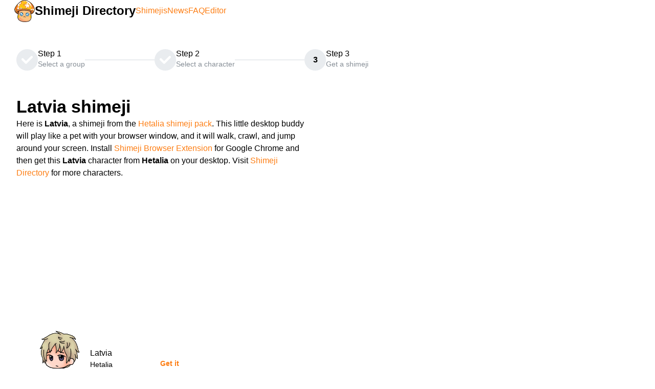

--- FILE ---
content_type: text/html
request_url: https://shimejis.xyz/directory/shimeji/hetalia-latvia-by-russia-romano
body_size: 11388
content:
<!DOCTYPE html><html lang="en" data-mantine-color-scheme="light"><head><meta charSet="utf-8"/><meta name="viewport" content="width=device-width,initial-scale=1"/><link rel="preload" as="image" href="https://shimejis.xyz/images/logo.svg"/><link rel="preload" as="image" href="https://sprite.shimejis.xyz/directory/hetalia-latvia-by-russia-romano/img/shime1.png"/><link rel="preload" as="image" href="/images/yui.png"/><link rel="modulepreload" href="/assets/entry.client-Bu8EIl3j.js"/><link rel="modulepreload" href="/assets/index-eQQNXC0J.js"/><link rel="modulepreload" href="/assets/root-B5Xkc0gw.js"/><link rel="modulepreload" href="/assets/createReactComponent-hyslImNX.js"/><link rel="modulepreload" href="/assets/styles-DvfOm2tU.js"/><link rel="modulepreload" href="/assets/ErrorBoundary-DX2aTbeC.js"/><link rel="modulepreload" href="/assets/ExtensionProvider-BpS_ZyOb.js"/><link rel="modulepreload" href="/assets/CharacterProvider-Boppx4zh.js"/><link rel="modulepreload" href="/assets/ReferrerProvider-CRJOQgaZ.js"/><link rel="modulepreload" href="/assets/px-CiO0pVtX.js"/><link rel="modulepreload" href="/assets/get-contrast-color-IMAAIsJf.js"/><link rel="modulepreload" href="/assets/IconExclamationCircle--GWGqg5Y.js"/><link rel="modulepreload" href="/assets/Textarea-DTRY7ST-.js"/><link rel="modulepreload" href="/assets/urls-C17ZHMhL.js"/><link rel="modulepreload" href="/assets/use-local-storage-BjY_adRn.js"/><link rel="modulepreload" href="/assets/use-window-event-XwsT2Oja.js"/><link rel="modulepreload" href="/assets/route-DQWj-1mk.js"/><link rel="modulepreload" href="/assets/useIsMobile-D8HeG_hz.js"/><link rel="modulepreload" href="/assets/get-default-z-index-CUjKoHex.js"/><link rel="modulepreload" href="/assets/create-safe-context-U4OG5uf1.js"/><link rel="modulepreload" href="/assets/get-sorted-breakpoints-D5_POmbt.js"/><link rel="modulepreload" href="/assets/Image-B1FeUzaM.js"/><link rel="modulepreload" href="/assets/NavLink-ASRDGc26.js"/><link rel="modulepreload" href="/assets/use-uncontrolled-DYcnDVu2.js"/><link rel="modulepreload" href="/assets/AccordionChevron-DDLaANyR.js"/><link rel="modulepreload" href="/assets/route-DySKGsq0.js"/><link rel="modulepreload" href="/assets/Stepper-C-MEcLAq.js"/><link rel="modulepreload" href="/assets/route-QbA7ub7E.js"/><link rel="modulepreload" href="/assets/seo-DmX_NLXZ.js"/><link rel="modulepreload" href="/assets/Ad-BNlV1Gbv.js"/><link rel="modulepreload" href="/assets/IconArrowBadgeLeftFilled-jJFkEe4R.js"/><link rel="modulepreload" href="/assets/IconCircleArrowRight-aierAF2r.js"/><title>Latvia shimeji | Hetalia</title><meta name="title" content="Latvia shimeji | Hetalia"/><meta name="twitter:title" content="Latvia shimeji | Hetalia"/><meta property="og:title" content="Latvia shimeji | Hetalia"/><meta name="description" content="Download this Latvia shimeji created by RussiaRomano. It is part of the Hetalia shimeji pack. Use the Shimeji Browser Extension for Google Chrome to get this Latvia desktop buddy on your screen."/><meta name="twitter:description" content="Download this Latvia shimeji created by RussiaRomano. It is part of the Hetalia shimeji pack. Use the Shimeji Browser Extension for Google Chrome to get this Latvia desktop buddy on your screen."/><meta property="og:description" content="Download this Latvia shimeji created by RussiaRomano. It is part of the Hetalia shimeji pack. Use the Shimeji Browser Extension for Google Chrome to get this Latvia desktop buddy on your screen."/><meta name="keywords" content="shimeji, Latvia, Hetalia, download, desktop buddy, desktop pet, shimeji browser extension"/><meta name="twitter:image" content="https://sprite.shimejis.xyz/directory/hetalia-latvia-by-russia-romano/img/shime1.png"/><meta name="twitter:image:width" content="128"/><meta name="twitter:image:height" content="128"/><meta property="og:image" content="https://sprite.shimejis.xyz/directory/hetalia-latvia-by-russia-romano/img/shime1.png"/><meta property="og:image:width" content="128"/><meta property="og:image:height" content="128"/><link rel="image_src" href="https://sprite.shimejis.xyz/directory/hetalia-latvia-by-russia-romano/img/shime1.png"/><link rel="canonical" href="https://shimejis.xyz/directory/shimeji/hetalia-latvia-by-russia-romano"/><meta name="twitter:url" content="https://shimejis.xyz/directory/shimeji/hetalia-latvia-by-russia-romano"/><meta property="og:url" content="https://shimejis.xyz/directory/shimeji/hetalia-latvia-by-russia-romano"/><link rel="chrome-webstore-item" href="https://chrome.google.com/webstore/detail/shimeji-browser-extension/gohjpllcolmccldfdggmamodembldgpc"/><link rel="apple-touch-icon" sizes="180x180" href="/apple-touch-icon.png"/><link rel="icon" type="image/png" sizes="32x32" href="/favicon-32x32.png"/><link rel="icon" type="image/png" sizes="16x16" href="/favicon-16x16.png"/><link rel="manifest" href="/site.webmanifest"/><meta name="apple-mobile-web-app-title" content="Shimejis.xyz"/><meta name="application-name" content="Shimejis.xyz"/><meta name="msapplication-TileColor" content="#f69316"/><meta name="msapplication-TileImage" content="/mstile-144x144.png"/><meta name="theme-color" content="#ffffff"/><meta property="og:type" content="website"/><meta property="og:locale" content="en_US"/><meta property="og:site_name" content="Shimejis.xyz"/><script data-mantine-script="true">try {
  var _colorScheme = window.localStorage.getItem("mantine-color-scheme-value");
  var colorScheme = _colorScheme === "light" || _colorScheme === "dark" || _colorScheme === "auto" ? _colorScheme : "auto";
  var computedColorScheme = colorScheme !== "auto" ? colorScheme : window.matchMedia("(prefers-color-scheme: dark)").matches ? "dark" : "light";
  document.documentElement.setAttribute("data-mantine-color-scheme", computedColorScheme);
} catch (e) {}
</script><script>
                window.dataLayer = window.dataLayer || [];
                function gtag() {dataLayer.push(arguments);}
                gtag('js',new Date());</script><script type="application/ld+json">{"@context":"http://schema.org","@graph":[{"@context":"http://schema.org","@type":"WebPage","url":"https://shimejis.xyz/directory/shimeji/hetalia-latvia-by-russia-romano","name":"Latvia shimeji | Hetalia","author":{"@type":"Person","name":"RussiaRomano"},"sameAs":["http://www.mediafire.com/file/5d1c68t4emh7ljw/Latvia+Shimeji.zip"],"description":"Download this Latvia shimeji created by RussiaRomano. It is part of the Hetalia shimeji pack. Use the Shimeji Browser Extension for Google Chrome to get this Latvia desktop buddy on your screen.","image":{"@type":"ImageObject","url":"https://sprite.shimejis.xyz/directory/hetalia-latvia-by-russia-romano/img/shime1.png","width":128,"height":128}},{"@context":"http://schema.org","@type":"BreadcrumbList","itemListElement":[{"@type":"ListItem","position":1,"item":{"@id":"https://shimejis.xyz/directory","name":"directory"}},{"@type":"ListItem","position":2,"item":{"@id":"https://shimejis.xyz/directory/hetalia-shimeji-pack","name":"Hetalia"}},{"@type":"ListItem","position":3,"item":{"@id":"https://shimejis.xyz/directory/shimeji/hetalia-latvia-by-russia-romano","name":"Latvia"}}]},{"@context":"http://schema.org","@type":"BlogPosting","mainEntityOfPage":{"@type":"WebPage","@id":"https://shimejis.xyz/directory/shimeji/hetalia-latvia-by-russia-romano"},"category":"Hetalia","headline":"Latvia shimeji","image":{"@type":"ImageObject","url":"https://sprite.shimejis.xyz/directory/hetalia-latvia-by-russia-romano/img/shime1.png","width":128,"height":128},"datePublished":"2017-08-19T20:16:59.264Z","dateModified":"2017-08-19T20:16:59.264Z","author":{"@type":"Person","name":"RussiaRomano","url":"http://www.mediafire.com/file/5d1c68t4emh7ljw/Latvia+Shimeji.zip"},"description":"Download this Latvia shimeji created by RussiaRomano. It is part of the Hetalia shimeji pack. Use the Shimeji Browser Extension for Google Chrome to get this Latvia desktop buddy on your screen."},{"@context":"http://schema.org","@type":"Person","name":"Latvia","category":"Hetalia","image":{"@type":"ImageObject","url":"https://sprite.shimejis.xyz/directory/hetalia-latvia-by-russia-romano/img/shime1.png","width":128,"height":128}},{"@context":"http://schema.org","@type":"CreativeWork","name":"Hetalia","character":{"@type":"Person","@id":"https://shimejis.xyz/directory/shimeji/hetalia-latvia-by-russia-romano"}}]}</script><link rel="stylesheet" href="/assets/styles-eiSR9G-i.css"/></head><body><style data-mantine-styles="classes">@media (max-width: 35.99375em) {.mantine-visible-from-xs {display: none !important;}}@media (min-width: 36em) {.mantine-hidden-from-xs {display: none !important;}}@media (max-width: 47.99375em) {.mantine-visible-from-sm {display: none !important;}}@media (min-width: 48em) {.mantine-hidden-from-sm {display: none !important;}}@media (max-width: 61.99375em) {.mantine-visible-from-md {display: none !important;}}@media (min-width: 62em) {.mantine-hidden-from-md {display: none !important;}}@media (max-width: 74.99375em) {.mantine-visible-from-lg {display: none !important;}}@media (min-width: 75em) {.mantine-hidden-from-lg {display: none !important;}}@media (max-width: 87.99375em) {.mantine-visible-from-xl {display: none !important;}}@media (min-width: 88em) {.mantine-hidden-from-xl {display: none !important;}}</style><style data-mantine-styles="inline">:root{--app-shell-navbar-width:calc(18.75rem * var(--mantine-scale));--app-shell-navbar-offset:calc(18.75rem * var(--mantine-scale));--app-shell-header-height:calc(3.75rem * var(--mantine-scale));--app-shell-header-offset:calc(3.75rem * var(--mantine-scale));--app-shell-padding:var(--mantine-spacing-md);}@media(min-width: 62em){:root{--app-shell-navbar-transform:translateX(calc(var(--app-shell-navbar-width) * -1));--app-shell-navbar-transform-rtl:translateX(var(--app-shell-navbar-width));--app-shell-navbar-offset:0px !important;}}@media(max-width: 61.99375em){:root{--app-shell-navbar-width:100%;--app-shell-navbar-offset:0px;--app-shell-navbar-transform:translateX(calc(var(--app-shell-navbar-width) * -1));--app-shell-navbar-transform-rtl:translateX(var(--app-shell-navbar-width));}}</style><div style="--app-shell-transition-duration:200ms;--app-shell-transition-timing-function:ease" class="m_89ab340" data-resizing="true"><header style="--app-shell-header-z-index:100" class="m_3b16f56b right-scroll-bar-position"><div style="--group-gap:var(--mantine-spacing-md);--group-align:center;--group-justify:space-between;--group-wrap:wrap;padding-block:var(--mantine-spacing-xs)" class="m_4081bf90"><div style="--group-gap:var(--mantine-spacing-md);--group-align:center;--group-justify:flex-start;--group-wrap:wrap;padding-inline:var(--mantine-spacing-md);height:100%" class="m_4081bf90"><button style="--burger-size:var(--burger-size-sm)" class="mantine-focus-auto _burger_430mw_16 m_fea6bf1a m_87cf2631" data-size="sm" type="button" aria-label="Toggle navigation menu"><div class="m_d4fb9cad" data-reduce-motion="true"></div></button><a href="https://shimejis.xyz/directory"><img style="width:calc(2.5rem * var(--mantine-scale))" class="_logo_430mw_1 m_9e117634" src="https://shimejis.xyz/images/logo.svg" alt="Shimeji Browser Extension Logo"/></a><a style="--text-fz:1.5rem;--text-lh:1.5rem;font-weight:bold" class="mantine-focus-auto m_849cf0da _title_430mw_7 m_b6d8b162" data-underline="hover" href="https://shimejis.xyz/directory">Shimeji Directory</a></div><div style="--group-gap:var(--mantine-spacing-md);--group-align:center;--group-justify:space-between;--group-wrap:wrap;padding-right:var(--mantine-spacing-xl)" class="m_4081bf90 mantine-visible-from-sm"><a style="color:var(--mantine-color-orange-text)" class="mantine-focus-auto m_849cf0da m_b6d8b162" data-underline="hover" href="https://shimejis.xyz/directory">Shimejis</a><a style="color:var(--mantine-color-orange-text)" class="mantine-focus-auto m_849cf0da m_b6d8b162" data-underline="hover" href="https://shimejis.xyz/news">News</a><a style="color:var(--mantine-color-orange-text)" class="mantine-focus-auto m_849cf0da m_b6d8b162" data-underline="hover" href="https://shimejis.xyz/faq">FAQ</a><a style="color:var(--mantine-color-orange-text)" class="mantine-focus-auto m_849cf0da m_b6d8b162" data-underline="hover" href="https://shimejis.xyz/editor">Editor</a></div></div></header><nav style="--app-shell-navbar-z-index:calc(100 + 1)" class="m_45252eee"><div style="padding:var(--mantine-spacing-md);--sa-corner-width:0px;--sa-corner-height:0px" class="m_6dcfc7c7 m_d57069b5" data-grow="true"><div style="overflow-x:hidden;overflow-y:hidden" class="m_c0783ff9" data-scrollbars="xy"><div class="m_b1336c6"><a class="mantine-focus-auto m_f0824112 m_87cf2631" href="https://shimejis.xyz/directory"><div class="m_f07af9d2"><span class="m_1f6ac4c4">Shimejis</span><span class="m_57492dcc"></span></div></a><a class="mantine-focus-auto m_f0824112 m_87cf2631" href="https://shimejis.xyz/news"><div class="m_f07af9d2"><span class="m_1f6ac4c4">News</span><span class="m_57492dcc"></span></div></a><a class="mantine-focus-auto m_f0824112 m_87cf2631" href="https://shimejis.xyz/faq"><div class="m_f07af9d2"><span class="m_1f6ac4c4">FAQ</span><span class="m_57492dcc"></span></div></a><a class="mantine-focus-auto m_f0824112 m_87cf2631" href="https://shimejis.xyz/editor"><div class="m_f07af9d2"><span class="m_1f6ac4c4">Editor</span><span class="m_57492dcc"></span></div></a><a class="mantine-focus-auto m_f0824112 m_87cf2631" href="https://shimejis.xyz/privacy"><div class="m_f07af9d2"><span class="m_1f6ac4c4">Privacy</span><span class="m_57492dcc"></span></div></a><div style="margin-block:var(--mantine-spacing-md)" class="m_3eebeb36" data-orientation="horizontal" role="separator"></div><a class="mantine-focus-auto m_f0824112 m_87cf2631" href="https://shimejis.xyz/directory/hetalia-shimeji-pack"><span class="m_690090b5" data-position="left"><svg xmlns="http://www.w3.org/2000/svg" width="16" height="16" viewBox="0 0 24 24" fill="currentColor" stroke="none" class="tabler-icon tabler-icon-arrow-badge-left-filled "><path d="M17 6h-6a1 1 0 0 0 -.78 .375l-4 5a1 1 0 0 0 0 1.25l4 5a1 1 0 0 0 .78 .375h6l.112 -.006a1 1 0 0 0 .669 -1.619l-3.501 -4.375l3.5 -4.375a1 1 0 0 0 -.78 -1.625z"></path></svg></span><div class="m_f07af9d2"><span class="m_1f6ac4c4">Hetalia</span><span class="m_57492dcc"></span></div></a><a class="mantine-focus-auto m_f0824112 m_87cf2631" href="https://shimejis.xyz/directory/shimeji/hetalia-america-by-steph-o-dell"><div class="m_f07af9d2"><span class="m_1f6ac4c4">America</span><span class="m_57492dcc"></span></div><span class="m_690090b5" data-position="right"><svg xmlns="http://www.w3.org/2000/svg" width="16" height="16" viewBox="0 0 24 24" fill="none" stroke="currentColor" stroke-width="1.5" stroke-linecap="round" stroke-linejoin="round" class="tabler-icon tabler-icon-circle-arrow-right "><path d="M12 3a9 9 0 1 0 0 18a9 9 0 0 0 0 -18"></path><path d="M16 12l-4 -4"></path><path d="M16 12h-8"></path><path d="M12 16l4 -4"></path></svg></span></a><a class="mantine-focus-auto m_f0824112 m_87cf2631" href="https://shimejis.xyz/directory/shimeji/hetalia-austria-by-tionne-dawnstar"><div class="m_f07af9d2"><span class="m_1f6ac4c4">Austria</span><span class="m_57492dcc"></span></div><span class="m_690090b5" data-position="right"><svg xmlns="http://www.w3.org/2000/svg" width="16" height="16" viewBox="0 0 24 24" fill="none" stroke="currentColor" stroke-width="1.5" stroke-linecap="round" stroke-linejoin="round" class="tabler-icon tabler-icon-circle-arrow-right "><path d="M12 3a9 9 0 1 0 0 18a9 9 0 0 0 0 -18"></path><path d="M16 12l-4 -4"></path><path d="M16 12h-8"></path><path d="M12 16l4 -4"></path></svg></span></a><a class="mantine-focus-auto m_f0824112 m_87cf2631" href="https://shimejis.xyz/directory/shimeji/hetalia-belarus-by-uncut-adventure"><div class="m_f07af9d2"><span class="m_1f6ac4c4">Belarus</span><span class="m_57492dcc"></span></div><span class="m_690090b5" data-position="right"><svg xmlns="http://www.w3.org/2000/svg" width="16" height="16" viewBox="0 0 24 24" fill="none" stroke="currentColor" stroke-width="1.5" stroke-linecap="round" stroke-linejoin="round" class="tabler-icon tabler-icon-circle-arrow-right "><path d="M12 3a9 9 0 1 0 0 18a9 9 0 0 0 0 -18"></path><path d="M16 12l-4 -4"></path><path d="M16 12h-8"></path><path d="M12 16l4 -4"></path></svg></span></a><a class="mantine-focus-auto m_f0824112 m_87cf2631" href="https://shimejis.xyz/directory/shimeji/hetalia-belgium-by-cute-corpse-boy"><div class="m_f07af9d2"><span class="m_1f6ac4c4">Belgium</span><span class="m_57492dcc"></span></div><span class="m_690090b5" data-position="right"><svg xmlns="http://www.w3.org/2000/svg" width="16" height="16" viewBox="0 0 24 24" fill="none" stroke="currentColor" stroke-width="1.5" stroke-linecap="round" stroke-linejoin="round" class="tabler-icon tabler-icon-circle-arrow-right "><path d="M12 3a9 9 0 1 0 0 18a9 9 0 0 0 0 -18"></path><path d="M16 12l-4 -4"></path><path d="M16 12h-8"></path><path d="M12 16l4 -4"></path></svg></span></a><a class="mantine-focus-auto m_f0824112 m_87cf2631" href="https://shimejis.xyz/directory/shimeji/hetalia-canada-by-steph-o-dell"><div class="m_f07af9d2"><span class="m_1f6ac4c4">Canada</span><span class="m_57492dcc"></span></div><span class="m_690090b5" data-position="right"><svg xmlns="http://www.w3.org/2000/svg" width="16" height="16" viewBox="0 0 24 24" fill="none" stroke="currentColor" stroke-width="1.5" stroke-linecap="round" stroke-linejoin="round" class="tabler-icon tabler-icon-circle-arrow-right "><path d="M12 3a9 9 0 1 0 0 18a9 9 0 0 0 0 -18"></path><path d="M16 12l-4 -4"></path><path d="M16 12h-8"></path><path d="M12 16l4 -4"></path></svg></span></a><a class="mantine-focus-auto m_f0824112 m_87cf2631" href="https://shimejis.xyz/directory/shimeji/hetalia-china-by-number-11-train"><div class="m_f07af9d2"><span class="m_1f6ac4c4">China</span><span class="m_57492dcc"></span></div><span class="m_690090b5" data-position="right"><svg xmlns="http://www.w3.org/2000/svg" width="16" height="16" viewBox="0 0 24 24" fill="none" stroke="currentColor" stroke-width="1.5" stroke-linecap="round" stroke-linejoin="round" class="tabler-icon tabler-icon-circle-arrow-right "><path d="M12 3a9 9 0 1 0 0 18a9 9 0 0 0 0 -18"></path><path d="M16 12l-4 -4"></path><path d="M16 12h-8"></path><path d="M12 16l4 -4"></path></svg></span></a><a class="mantine-focus-auto m_f0824112 m_87cf2631" href="https://shimejis.xyz/directory/shimeji/hetalia-denmark"><div class="m_f07af9d2"><span class="m_1f6ac4c4">Denmark</span><span class="m_57492dcc"></span></div><span class="m_690090b5" data-position="right"><svg xmlns="http://www.w3.org/2000/svg" width="16" height="16" viewBox="0 0 24 24" fill="none" stroke="currentColor" stroke-width="1.5" stroke-linecap="round" stroke-linejoin="round" class="tabler-icon tabler-icon-circle-arrow-right "><path d="M12 3a9 9 0 1 0 0 18a9 9 0 0 0 0 -18"></path><path d="M16 12l-4 -4"></path><path d="M16 12h-8"></path><path d="M12 16l4 -4"></path></svg></span></a><a class="mantine-focus-auto m_f0824112 m_87cf2631" href="https://shimejis.xyz/directory/shimeji/hetalia-england-by-dolunaylupus"><div class="m_f07af9d2"><span class="m_1f6ac4c4">England</span><span class="m_57492dcc"></span></div><span class="m_690090b5" data-position="right"><svg xmlns="http://www.w3.org/2000/svg" width="16" height="16" viewBox="0 0 24 24" fill="none" stroke="currentColor" stroke-width="1.5" stroke-linecap="round" stroke-linejoin="round" class="tabler-icon tabler-icon-circle-arrow-right "><path d="M12 3a9 9 0 1 0 0 18a9 9 0 0 0 0 -18"></path><path d="M16 12l-4 -4"></path><path d="M16 12h-8"></path><path d="M12 16l4 -4"></path></svg></span></a><a class="mantine-focus-auto m_f0824112 m_87cf2631" href="https://shimejis.xyz/directory/shimeji/hetalia-estonia-by-djiinraidinnae"><div class="m_f07af9d2"><span class="m_1f6ac4c4">Estonia</span><span class="m_57492dcc"></span></div><span class="m_690090b5" data-position="right"><svg xmlns="http://www.w3.org/2000/svg" width="16" height="16" viewBox="0 0 24 24" fill="none" stroke="currentColor" stroke-width="1.5" stroke-linecap="round" stroke-linejoin="round" class="tabler-icon tabler-icon-circle-arrow-right "><path d="M12 3a9 9 0 1 0 0 18a9 9 0 0 0 0 -18"></path><path d="M16 12l-4 -4"></path><path d="M16 12h-8"></path><path d="M12 16l4 -4"></path></svg></span></a><a class="mantine-focus-auto m_f0824112 m_87cf2631" href="https://shimejis.xyz/directory/shimeji/hetalia-finland-by-jorael"><div class="m_f07af9d2"><span class="m_1f6ac4c4">Finland</span><span class="m_57492dcc"></span></div><span class="m_690090b5" data-position="right"><svg xmlns="http://www.w3.org/2000/svg" width="16" height="16" viewBox="0 0 24 24" fill="none" stroke="currentColor" stroke-width="1.5" stroke-linecap="round" stroke-linejoin="round" class="tabler-icon tabler-icon-circle-arrow-right "><path d="M12 3a9 9 0 1 0 0 18a9 9 0 0 0 0 -18"></path><path d="M16 12l-4 -4"></path><path d="M16 12h-8"></path><path d="M12 16l4 -4"></path></svg></span></a><a class="mantine-focus-auto m_f0824112 m_87cf2631" href="https://shimejis.xyz/directory/shimeji/hetalia-france-by-heta-garnet"><div class="m_f07af9d2"><span class="m_1f6ac4c4">France</span><span class="m_57492dcc"></span></div><span class="m_690090b5" data-position="right"><svg xmlns="http://www.w3.org/2000/svg" width="16" height="16" viewBox="0 0 24 24" fill="none" stroke="currentColor" stroke-width="1.5" stroke-linecap="round" stroke-linejoin="round" class="tabler-icon tabler-icon-circle-arrow-right "><path d="M12 3a9 9 0 1 0 0 18a9 9 0 0 0 0 -18"></path><path d="M16 12l-4 -4"></path><path d="M16 12h-8"></path><path d="M12 16l4 -4"></path></svg></span></a><a class="mantine-focus-auto m_f0824112 m_87cf2631" href="https://shimejis.xyz/directory/shimeji/hetalia-germany-by-animatedpretzel"><div class="m_f07af9d2"><span class="m_1f6ac4c4">Germany</span><span class="m_57492dcc"></span></div><span class="m_690090b5" data-position="right"><svg xmlns="http://www.w3.org/2000/svg" width="16" height="16" viewBox="0 0 24 24" fill="none" stroke="currentColor" stroke-width="1.5" stroke-linecap="round" stroke-linejoin="round" class="tabler-icon tabler-icon-circle-arrow-right "><path d="M12 3a9 9 0 1 0 0 18a9 9 0 0 0 0 -18"></path><path d="M16 12l-4 -4"></path><path d="M16 12h-8"></path><path d="M12 16l4 -4"></path></svg></span></a><a class="mantine-focus-auto m_f0824112 m_87cf2631" href="https://shimejis.xyz/directory/shimeji/hetalia-greece-by-speed-xaaa"><div class="m_f07af9d2"><span class="m_1f6ac4c4">Greece</span><span class="m_57492dcc"></span></div><span class="m_690090b5" data-position="right"><svg xmlns="http://www.w3.org/2000/svg" width="16" height="16" viewBox="0 0 24 24" fill="none" stroke="currentColor" stroke-width="1.5" stroke-linecap="round" stroke-linejoin="round" class="tabler-icon tabler-icon-circle-arrow-right "><path d="M12 3a9 9 0 1 0 0 18a9 9 0 0 0 0 -18"></path><path d="M16 12l-4 -4"></path><path d="M16 12h-8"></path><path d="M12 16l4 -4"></path></svg></span></a><a class="mantine-focus-auto m_f0824112 m_87cf2631" href="https://shimejis.xyz/directory/shimeji/hetalia-hre-by-kouga-san"><div class="m_f07af9d2"><span class="m_1f6ac4c4">HRE</span><span class="m_57492dcc"></span></div><span class="m_690090b5" data-position="right"><svg xmlns="http://www.w3.org/2000/svg" width="16" height="16" viewBox="0 0 24 24" fill="none" stroke="currentColor" stroke-width="1.5" stroke-linecap="round" stroke-linejoin="round" class="tabler-icon tabler-icon-circle-arrow-right "><path d="M12 3a9 9 0 1 0 0 18a9 9 0 0 0 0 -18"></path><path d="M16 12l-4 -4"></path><path d="M16 12h-8"></path><path d="M12 16l4 -4"></path></svg></span></a><a class="mantine-focus-auto m_f0824112 m_87cf2631" href="https://shimejis.xyz/directory/shimeji/hetalia-hong-kong-by-azurethe-panda"><div class="m_f07af9d2"><span class="m_1f6ac4c4">Hong Kong</span><span class="m_57492dcc"></span></div><span class="m_690090b5" data-position="right"><svg xmlns="http://www.w3.org/2000/svg" width="16" height="16" viewBox="0 0 24 24" fill="none" stroke="currentColor" stroke-width="1.5" stroke-linecap="round" stroke-linejoin="round" class="tabler-icon tabler-icon-circle-arrow-right "><path d="M12 3a9 9 0 1 0 0 18a9 9 0 0 0 0 -18"></path><path d="M16 12l-4 -4"></path><path d="M16 12h-8"></path><path d="M12 16l4 -4"></path></svg></span></a><a class="mantine-focus-auto m_f0824112 m_87cf2631" href="https://shimejis.xyz/directory/shimeji/hetalia-hungary-by-amandy-the-ace"><div class="m_f07af9d2"><span class="m_1f6ac4c4">Hungary</span><span class="m_57492dcc"></span></div><span class="m_690090b5" data-position="right"><svg xmlns="http://www.w3.org/2000/svg" width="16" height="16" viewBox="0 0 24 24" fill="none" stroke="currentColor" stroke-width="1.5" stroke-linecap="round" stroke-linejoin="round" class="tabler-icon tabler-icon-circle-arrow-right "><path d="M12 3a9 9 0 1 0 0 18a9 9 0 0 0 0 -18"></path><path d="M16 12l-4 -4"></path><path d="M16 12h-8"></path><path d="M12 16l4 -4"></path></svg></span></a><a class="mantine-focus-auto m_f0824112 m_87cf2631" href="https://shimejis.xyz/directory/shimeji/hetalia-iceland-by-heta-garnet"><div class="m_f07af9d2"><span class="m_1f6ac4c4">Iceland</span><span class="m_57492dcc"></span></div><span class="m_690090b5" data-position="right"><svg xmlns="http://www.w3.org/2000/svg" width="16" height="16" viewBox="0 0 24 24" fill="none" stroke="currentColor" stroke-width="1.5" stroke-linecap="round" stroke-linejoin="round" class="tabler-icon tabler-icon-circle-arrow-right "><path d="M12 3a9 9 0 1 0 0 18a9 9 0 0 0 0 -18"></path><path d="M16 12l-4 -4"></path><path d="M16 12h-8"></path><path d="M12 16l4 -4"></path></svg></span></a><a class="mantine-focus-auto m_f0824112 m_87cf2631" href="https://shimejis.xyz/directory/shimeji/hetalia-italy-by-lunatic-mao"><div class="m_f07af9d2"><span class="m_1f6ac4c4">Italy</span><span class="m_57492dcc"></span></div><span class="m_690090b5" data-position="right"><svg xmlns="http://www.w3.org/2000/svg" width="16" height="16" viewBox="0 0 24 24" fill="none" stroke="currentColor" stroke-width="1.5" stroke-linecap="round" stroke-linejoin="round" class="tabler-icon tabler-icon-circle-arrow-right "><path d="M12 3a9 9 0 1 0 0 18a9 9 0 0 0 0 -18"></path><path d="M16 12l-4 -4"></path><path d="M16 12h-8"></path><path d="M12 16l4 -4"></path></svg></span></a><a class="mantine-focus-auto m_f0824112 m_87cf2631" href="https://shimejis.xyz/directory/shimeji/hetalia-japan"><div class="m_f07af9d2"><span class="m_1f6ac4c4">Japan</span><span class="m_57492dcc"></span></div><span class="m_690090b5" data-position="right"><svg xmlns="http://www.w3.org/2000/svg" width="16" height="16" viewBox="0 0 24 24" fill="none" stroke="currentColor" stroke-width="1.5" stroke-linecap="round" stroke-linejoin="round" class="tabler-icon tabler-icon-circle-arrow-right "><path d="M12 3a9 9 0 1 0 0 18a9 9 0 0 0 0 -18"></path><path d="M16 12l-4 -4"></path><path d="M16 12h-8"></path><path d="M12 16l4 -4"></path></svg></span></a><a class="mantine-focus-auto m_f0824112 m_87cf2631" href="https://shimejis.xyz/directory/shimeji/hetalia-kugelmugel-by-russia-romano"><div class="m_f07af9d2"><span class="m_1f6ac4c4">Kugelmugel</span><span class="m_57492dcc"></span></div><span class="m_690090b5" data-position="right"><svg xmlns="http://www.w3.org/2000/svg" width="16" height="16" viewBox="0 0 24 24" fill="none" stroke="currentColor" stroke-width="1.5" stroke-linecap="round" stroke-linejoin="round" class="tabler-icon tabler-icon-circle-arrow-right "><path d="M12 3a9 9 0 1 0 0 18a9 9 0 0 0 0 -18"></path><path d="M16 12l-4 -4"></path><path d="M16 12h-8"></path><path d="M12 16l4 -4"></path></svg></span></a><a class="mantine-focus-auto m_f0824112 m_87cf2631" data-active="true" href="https://shimejis.xyz/directory/shimeji/hetalia-latvia-by-russia-romano"><div class="m_f07af9d2"><span class="m_1f6ac4c4">Latvia</span><span class="m_57492dcc" data-active="true"></span></div><span class="m_690090b5" data-position="right"><svg xmlns="http://www.w3.org/2000/svg" width="16" height="16" viewBox="0 0 24 24" fill="none" stroke="currentColor" stroke-width="1.5" stroke-linecap="round" stroke-linejoin="round" class="tabler-icon tabler-icon-circle-arrow-right "><path d="M12 3a9 9 0 1 0 0 18a9 9 0 0 0 0 -18"></path><path d="M16 12l-4 -4"></path><path d="M16 12h-8"></path><path d="M12 16l4 -4"></path></svg></span></a><a class="mantine-focus-auto m_f0824112 m_87cf2631" href="https://shimejis.xyz/directory/shimeji/hetalia-liechtenstein"><div class="m_f07af9d2"><span class="m_1f6ac4c4">Liechtenstein</span><span class="m_57492dcc"></span></div><span class="m_690090b5" data-position="right"><svg xmlns="http://www.w3.org/2000/svg" width="16" height="16" viewBox="0 0 24 24" fill="none" stroke="currentColor" stroke-width="1.5" stroke-linecap="round" stroke-linejoin="round" class="tabler-icon tabler-icon-circle-arrow-right "><path d="M12 3a9 9 0 1 0 0 18a9 9 0 0 0 0 -18"></path><path d="M16 12l-4 -4"></path><path d="M16 12h-8"></path><path d="M12 16l4 -4"></path></svg></span></a><a class="mantine-focus-auto m_f0824112 m_87cf2631" href="https://shimejis.xyz/directory/shimeji/hetalia-lithuania-by-othila-131"><div class="m_f07af9d2"><span class="m_1f6ac4c4">Lithuania</span><span class="m_57492dcc"></span></div><span class="m_690090b5" data-position="right"><svg xmlns="http://www.w3.org/2000/svg" width="16" height="16" viewBox="0 0 24 24" fill="none" stroke="currentColor" stroke-width="1.5" stroke-linecap="round" stroke-linejoin="round" class="tabler-icon tabler-icon-circle-arrow-right "><path d="M12 3a9 9 0 1 0 0 18a9 9 0 0 0 0 -18"></path><path d="M16 12l-4 -4"></path><path d="M16 12h-8"></path><path d="M12 16l4 -4"></path></svg></span></a><a class="mantine-focus-auto m_f0824112 m_87cf2631" href="https://shimejis.xyz/directory/shimeji/hetalia-netherlands-by-uncut-adventure"><div class="m_f07af9d2"><span class="m_1f6ac4c4">Netherlands</span><span class="m_57492dcc"></span></div><span class="m_690090b5" data-position="right"><svg xmlns="http://www.w3.org/2000/svg" width="16" height="16" viewBox="0 0 24 24" fill="none" stroke="currentColor" stroke-width="1.5" stroke-linecap="round" stroke-linejoin="round" class="tabler-icon tabler-icon-circle-arrow-right "><path d="M12 3a9 9 0 1 0 0 18a9 9 0 0 0 0 -18"></path><path d="M16 12l-4 -4"></path><path d="M16 12h-8"></path><path d="M12 16l4 -4"></path></svg></span></a><a class="mantine-focus-auto m_f0824112 m_87cf2631" href="https://shimejis.xyz/directory/shimeji/hetalia-norway-by-heta-garnet"><div class="m_f07af9d2"><span class="m_1f6ac4c4">Norway</span><span class="m_57492dcc"></span></div><span class="m_690090b5" data-position="right"><svg xmlns="http://www.w3.org/2000/svg" width="16" height="16" viewBox="0 0 24 24" fill="none" stroke="currentColor" stroke-width="1.5" stroke-linecap="round" stroke-linejoin="round" class="tabler-icon tabler-icon-circle-arrow-right "><path d="M12 3a9 9 0 1 0 0 18a9 9 0 0 0 0 -18"></path><path d="M16 12l-4 -4"></path><path d="M16 12h-8"></path><path d="M12 16l4 -4"></path></svg></span></a><a class="mantine-focus-auto m_f0824112 m_87cf2631" href="https://shimejis.xyz/directory/shimeji/hetalia-poland-by-heta-garnet"><div class="m_f07af9d2"><span class="m_1f6ac4c4">Poland</span><span class="m_57492dcc"></span></div><span class="m_690090b5" data-position="right"><svg xmlns="http://www.w3.org/2000/svg" width="16" height="16" viewBox="0 0 24 24" fill="none" stroke="currentColor" stroke-width="1.5" stroke-linecap="round" stroke-linejoin="round" class="tabler-icon tabler-icon-circle-arrow-right "><path d="M12 3a9 9 0 1 0 0 18a9 9 0 0 0 0 -18"></path><path d="M16 12l-4 -4"></path><path d="M16 12h-8"></path><path d="M12 16l4 -4"></path></svg></span></a><a class="mantine-focus-auto m_f0824112 m_87cf2631" href="https://shimejis.xyz/directory/shimeji/hetalia-prussia-by-achros"><div class="m_f07af9d2"><span class="m_1f6ac4c4">Prussia</span><span class="m_57492dcc"></span></div><span class="m_690090b5" data-position="right"><svg xmlns="http://www.w3.org/2000/svg" width="16" height="16" viewBox="0 0 24 24" fill="none" stroke="currentColor" stroke-width="1.5" stroke-linecap="round" stroke-linejoin="round" class="tabler-icon tabler-icon-circle-arrow-right "><path d="M12 3a9 9 0 1 0 0 18a9 9 0 0 0 0 -18"></path><path d="M16 12l-4 -4"></path><path d="M16 12h-8"></path><path d="M12 16l4 -4"></path></svg></span></a><a class="mantine-focus-auto m_f0824112 m_87cf2631" href="https://shimejis.xyz/directory/shimeji/hetalia-romano-by-enigmaecstatic"><div class="m_f07af9d2"><span class="m_1f6ac4c4">Romano</span><span class="m_57492dcc"></span></div><span class="m_690090b5" data-position="right"><svg xmlns="http://www.w3.org/2000/svg" width="16" height="16" viewBox="0 0 24 24" fill="none" stroke="currentColor" stroke-width="1.5" stroke-linecap="round" stroke-linejoin="round" class="tabler-icon tabler-icon-circle-arrow-right "><path d="M12 3a9 9 0 1 0 0 18a9 9 0 0 0 0 -18"></path><path d="M16 12l-4 -4"></path><path d="M16 12h-8"></path><path d="M12 16l4 -4"></path></svg></span></a><a class="mantine-focus-auto m_f0824112 m_87cf2631" href="https://shimejis.xyz/directory/shimeji/hetalia-russia-by-setsu-sama"><div class="m_f07af9d2"><span class="m_1f6ac4c4">Russia</span><span class="m_57492dcc"></span></div><span class="m_690090b5" data-position="right"><svg xmlns="http://www.w3.org/2000/svg" width="16" height="16" viewBox="0 0 24 24" fill="none" stroke="currentColor" stroke-width="1.5" stroke-linecap="round" stroke-linejoin="round" class="tabler-icon tabler-icon-circle-arrow-right "><path d="M12 3a9 9 0 1 0 0 18a9 9 0 0 0 0 -18"></path><path d="M16 12l-4 -4"></path><path d="M16 12h-8"></path><path d="M12 16l4 -4"></path></svg></span></a><a class="mantine-focus-auto m_f0824112 m_87cf2631" href="https://shimejis.xyz/directory/shimeji/hetalia-scotland-by-swallow-no-tsubasa"><div class="m_f07af9d2"><span class="m_1f6ac4c4">Scotland</span><span class="m_57492dcc"></span></div><span class="m_690090b5" data-position="right"><svg xmlns="http://www.w3.org/2000/svg" width="16" height="16" viewBox="0 0 24 24" fill="none" stroke="currentColor" stroke-width="1.5" stroke-linecap="round" stroke-linejoin="round" class="tabler-icon tabler-icon-circle-arrow-right "><path d="M12 3a9 9 0 1 0 0 18a9 9 0 0 0 0 -18"></path><path d="M16 12l-4 -4"></path><path d="M16 12h-8"></path><path d="M12 16l4 -4"></path></svg></span></a><a class="mantine-focus-auto m_f0824112 m_87cf2631" href="https://shimejis.xyz/directory/shimeji/hetalia-sealand-by-mew-cherrii"><div class="m_f07af9d2"><span class="m_1f6ac4c4">Sealand</span><span class="m_57492dcc"></span></div><span class="m_690090b5" data-position="right"><svg xmlns="http://www.w3.org/2000/svg" width="16" height="16" viewBox="0 0 24 24" fill="none" stroke="currentColor" stroke-width="1.5" stroke-linecap="round" stroke-linejoin="round" class="tabler-icon tabler-icon-circle-arrow-right "><path d="M12 3a9 9 0 1 0 0 18a9 9 0 0 0 0 -18"></path><path d="M16 12l-4 -4"></path><path d="M16 12h-8"></path><path d="M12 16l4 -4"></path></svg></span></a><a class="mantine-focus-auto m_f0824112 m_87cf2631" href="https://shimejis.xyz/directory/shimeji/hetalia-seychelles-by-chocosrawloid"><div class="m_f07af9d2"><span class="m_1f6ac4c4">Seychelles</span><span class="m_57492dcc"></span></div><span class="m_690090b5" data-position="right"><svg xmlns="http://www.w3.org/2000/svg" width="16" height="16" viewBox="0 0 24 24" fill="none" stroke="currentColor" stroke-width="1.5" stroke-linecap="round" stroke-linejoin="round" class="tabler-icon tabler-icon-circle-arrow-right "><path d="M12 3a9 9 0 1 0 0 18a9 9 0 0 0 0 -18"></path><path d="M16 12l-4 -4"></path><path d="M16 12h-8"></path><path d="M12 16l4 -4"></path></svg></span></a><a class="mantine-focus-auto m_f0824112 m_87cf2631" href="https://shimejis.xyz/directory/shimeji/hetalia-south-korea-by-naka-baka-chan"><div class="m_f07af9d2"><span class="m_1f6ac4c4">South Korea</span><span class="m_57492dcc"></span></div><span class="m_690090b5" data-position="right"><svg xmlns="http://www.w3.org/2000/svg" width="16" height="16" viewBox="0 0 24 24" fill="none" stroke="currentColor" stroke-width="1.5" stroke-linecap="round" stroke-linejoin="round" class="tabler-icon tabler-icon-circle-arrow-right "><path d="M12 3a9 9 0 1 0 0 18a9 9 0 0 0 0 -18"></path><path d="M16 12l-4 -4"></path><path d="M16 12h-8"></path><path d="M12 16l4 -4"></path></svg></span></a><a class="mantine-focus-auto m_f0824112 m_87cf2631" href="https://shimejis.xyz/directory/shimeji/hetalia-spain-by-orochimaru-666"><div class="m_f07af9d2"><span class="m_1f6ac4c4">Spain</span><span class="m_57492dcc"></span></div><span class="m_690090b5" data-position="right"><svg xmlns="http://www.w3.org/2000/svg" width="16" height="16" viewBox="0 0 24 24" fill="none" stroke="currentColor" stroke-width="1.5" stroke-linecap="round" stroke-linejoin="round" class="tabler-icon tabler-icon-circle-arrow-right "><path d="M12 3a9 9 0 1 0 0 18a9 9 0 0 0 0 -18"></path><path d="M16 12l-4 -4"></path><path d="M16 12h-8"></path><path d="M12 16l4 -4"></path></svg></span></a><a class="mantine-focus-auto m_f0824112 m_87cf2631" href="https://shimejis.xyz/directory/shimeji/hetalia-sweden-by-jacyll"><div class="m_f07af9d2"><span class="m_1f6ac4c4">Sweden</span><span class="m_57492dcc"></span></div><span class="m_690090b5" data-position="right"><svg xmlns="http://www.w3.org/2000/svg" width="16" height="16" viewBox="0 0 24 24" fill="none" stroke="currentColor" stroke-width="1.5" stroke-linecap="round" stroke-linejoin="round" class="tabler-icon tabler-icon-circle-arrow-right "><path d="M12 3a9 9 0 1 0 0 18a9 9 0 0 0 0 -18"></path><path d="M16 12l-4 -4"></path><path d="M16 12h-8"></path><path d="M12 16l4 -4"></path></svg></span></a><a class="mantine-focus-auto m_f0824112 m_87cf2631" href="https://shimejis.xyz/directory/shimeji/hetalia-switzerland-by-chibi-spain"><div class="m_f07af9d2"><span class="m_1f6ac4c4">Switzerland</span><span class="m_57492dcc"></span></div><span class="m_690090b5" data-position="right"><svg xmlns="http://www.w3.org/2000/svg" width="16" height="16" viewBox="0 0 24 24" fill="none" stroke="currentColor" stroke-width="1.5" stroke-linecap="round" stroke-linejoin="round" class="tabler-icon tabler-icon-circle-arrow-right "><path d="M12 3a9 9 0 1 0 0 18a9 9 0 0 0 0 -18"></path><path d="M16 12l-4 -4"></path><path d="M16 12h-8"></path><path d="M12 16l4 -4"></path></svg></span></a><a class="mantine-focus-auto m_f0824112 m_87cf2631" href="https://shimejis.xyz/directory/shimeji/hetalia-thailand-by-zilchat"><div class="m_f07af9d2"><span class="m_1f6ac4c4">Thailand</span><span class="m_57492dcc"></span></div><span class="m_690090b5" data-position="right"><svg xmlns="http://www.w3.org/2000/svg" width="16" height="16" viewBox="0 0 24 24" fill="none" stroke="currentColor" stroke-width="1.5" stroke-linecap="round" stroke-linejoin="round" class="tabler-icon tabler-icon-circle-arrow-right "><path d="M12 3a9 9 0 1 0 0 18a9 9 0 0 0 0 -18"></path><path d="M16 12l-4 -4"></path><path d="M16 12h-8"></path><path d="M12 16l4 -4"></path></svg></span></a><a class="mantine-focus-auto m_f0824112 m_87cf2631" href="https://shimejis.xyz/directory/shimeji/hetalia-vietnam"><div class="m_f07af9d2"><span class="m_1f6ac4c4">Vietnam</span><span class="m_57492dcc"></span></div><span class="m_690090b5" data-position="right"><svg xmlns="http://www.w3.org/2000/svg" width="16" height="16" viewBox="0 0 24 24" fill="none" stroke="currentColor" stroke-width="1.5" stroke-linecap="round" stroke-linejoin="round" class="tabler-icon tabler-icon-circle-arrow-right "><path d="M12 3a9 9 0 1 0 0 18a9 9 0 0 0 0 -18"></path><path d="M16 12l-4 -4"></path><path d="M16 12h-8"></path><path d="M12 16l4 -4"></path></svg></span></a></div></div></div></nav><main class="m_8983817"><div style="--container-size:var(--container-size-sm);margin-top:var(--mantine-spacing-lg);min-height:100vh" class="_container_430mw_22 m_7485cace" data-size="sm"><div style="--container-size:var(--container-size-sm);margin:0rem;padding:0rem" class="m_7485cace" data-size="sm"><div style="--stepper-color:var(--mantine-color-blue-filled);margin-bottom:3rem" class="m_cbb4ea7e mantine-visible-from-xs"><div class="m_aaf89d0b" data-orientation="horizontal" data-icon-position="left"><button style="--step-color:var(--mantine-color-blue-filled)" class="mantine-focus-auto m_f56b1e2c m_cbb57068 notranslate m_87cf2631" data-icon-position="left" data-allow-click="true" type="button" data-completed="true" tabindex="0"><span class="m_818e70b"><span class="m_1959ad01" data-completed="true"><span class="m_a79331dc" style="transition-property:transform, opacity;-webkit-backface-visibility:hidden;will-change:transform, opacity;transition-duration:200ms;transition-timing-function:ease;transform-origin:center center;opacity:1;transform:scale(1)"><svg viewBox="0 0 10 7" fill="none" xmlns="http://www.w3.org/2000/svg" style="width:60%;height:60%" aria-hidden="true"><path d="M4 4.586L1.707 2.293A1 1 0 1 0 .293 3.707l3 3a.997.997 0 0 0 1.414 0l5-5A1 1 0 1 0 8.293.293L4 4.586z" fill="currentColor" fill-rule="evenodd" clip-rule="evenodd"></path></svg></span></span></span><span class="m_1956aa2a" data-orientation="horizontal" data-icon-position="left"><span class="m_12051f6c">Step 1</span><span class="m_164eea74">Select a group</span></span></button><div class="m_2a371ac9" data-active="true" data-orientation="horizontal"></div><button style="--step-color:var(--mantine-color-blue-filled)" class="mantine-focus-auto m_f56b1e2c m_cbb57068 notranslate m_87cf2631" data-icon-position="left" data-allow-click="true" type="button" data-completed="true" tabindex="0"><span class="m_818e70b"><span class="m_1959ad01" data-completed="true"><span class="m_a79331dc" style="transition-property:transform, opacity;-webkit-backface-visibility:hidden;will-change:transform, opacity;transition-duration:200ms;transition-timing-function:ease;transform-origin:center center;opacity:1;transform:scale(1)"><svg viewBox="0 0 10 7" fill="none" xmlns="http://www.w3.org/2000/svg" style="width:60%;height:60%" aria-hidden="true"><path d="M4 4.586L1.707 2.293A1 1 0 1 0 .293 3.707l3 3a.997.997 0 0 0 1.414 0l5-5A1 1 0 1 0 8.293.293L4 4.586z" fill="currentColor" fill-rule="evenodd" clip-rule="evenodd"></path></svg></span></span></span><span class="m_1956aa2a" data-orientation="horizontal" data-icon-position="left"><span class="m_12051f6c">Step 2</span><span class="m_164eea74">Select a character</span></span></button><div class="m_2a371ac9" data-active="true" data-orientation="horizontal"></div><button style="--step-color:var(--mantine-color-blue-filled)" class="mantine-focus-auto m_f56b1e2c m_cbb57068 notranslate m_87cf2631" data-icon-position="left" type="button" data-progress="true" tabindex="-1"><span class="m_818e70b"><span class="m_1959ad01" data-progress="true">3</span></span><span class="m_1956aa2a" data-orientation="horizontal" data-icon-position="left"><span class="m_12051f6c">Step 3</span><span class="m_164eea74">Get a shimeji</span></span></button></div></div></div><div style="--stack-gap:var(--mantine-spacing-xl);--stack-align:stretch;--stack-justify:flex-start" class="m_6d731127"><h1 style="--title-fw:var(--mantine-h1-font-weight);--title-lh:var(--mantine-h1-line-height);--title-fz:var(--mantine-h1-font-size)" class="m_8a5d1357" data-order="1">Latvia<!-- --> shimeji</h1><p style="max-width:36rem" class="mantine-focus-auto m_b6d8b162">Here is <strong>Latvia</strong>, a shimeji from the<!-- --> <a style="color:var(--mantine-color-orange-text)" class="mantine-focus-auto m_849cf0da m_b6d8b162" data-underline="hover" href="https://shimejis.xyz/directory/hetalia-shimeji-pack">Hetalia<!-- --> shimeji pack</a>. This little desktop buddy will play like a pet with your browser window, and it will walk, crawl, and jump around your screen. Install<!-- --> <a style="color:var(--mantine-color-orange-text)" class="mantine-focus-auto m_849cf0da m_b6d8b162" data-underline="hover" href="https://chrome.google.com/webstore/detail/shimeji-browser-extension/gohjpllcolmccldfdggmamodembldgpc">Shimeji Browser Extension</a> <!-- -->for Google Chrome and then get this <strong>Latvia</strong> <!-- -->character from <strong>Hetalia</strong> on your desktop. Visit<!-- --> <a style="color:var(--mantine-color-orange-text)" class="mantine-focus-auto m_849cf0da m_b6d8b162" data-underline="hover" href="https://shimejis.xyz/directory">Shimeji Directory</a> <!-- -->for more characters.</p><ins class="adsbygoogle" style="display:block" data-ad-client="ca-pub-4401763866180503" data-ad-slot="3719411280" data-ad-format="auto" data-full-width-responsive="true"></ins><div style="--group-gap:var(--mantine-spacing-md);--group-align:center;--group-justify:flex-start;--group-wrap:nowrap" class="m_4081bf90"><div style="width:fit-content" class="m_e615b15f m_1b7284a3"><div style="--group-gap:var(--mantine-spacing-md);--group-align:center;--group-justify:flex-start;--group-wrap:nowrap" class="m_4081bf90"><img style="--image-object-fit:contain;width:calc(8rem * var(--mantine-scale));height:calc(8rem * var(--mantine-scale))" class="m_9e117634" src="https://sprite.shimejis.xyz/directory/hetalia-latvia-by-russia-romano/img/shime1.png" alt="shimeji"/><div style="--stack-gap:var(--mantine-spacing-md);--stack-align:stretch;--stack-justify:flex-start" class="m_6d731127"><p class="mantine-focus-auto m_b6d8b162">Latvia</p><p style="--text-fz:var(--mantine-font-size-sm);--text-lh:var(--mantine-line-height-sm)" class="mantine-focus-auto m_b6d8b162" data-size="sm">Hetalia</p><p style="--text-fz:var(--mantine-font-size-sm);--text-lh:var(--mantine-line-height-sm);font-style:italic" class="mantine-focus-auto m_b6d8b162" data-size="sm">artist:<!-- --> <a style="color:var(--mantine-color-orange-text)" class="mantine-focus-auto m_849cf0da m_b6d8b162" data-inherit="true" data-underline="hover" rel="nofollow" href="http://www.mediafire.com/file/5d1c68t4emh7ljw/Latvia+Shimeji.zip" target="_blank">RussiaRomano</a></p></div><a style="--button-bg:transparent;--button-hover:var(--mantine-color-orange-light-hover);--button-color:var(--mantine-color-orange-light-color);--button-bd:calc(0.0625rem * var(--mantine-scale)) solid transparent" class="mantine-focus-auto mantine-active notranslate m_77c9d27d m_87cf2631" data-variant="subtle" href="https://shimejis.xyz/directory/shimeji/hetalia-latvia-by-russia-romano/activate"><span class="m_80f1301b"><span class="m_811560b9">Get it</span></span></a></div></div></div><blockquote style="--bq-bg-light:rgba(34, 139, 230, 0.07);--bq-bg-dark:rgba(25, 113, 194, 0.06);--bq-bd:var(--mantine-color-blue-filled);--bq-icon-size:calc(3rem * var(--mantine-scale));--bq-radius:var(--mantine-radius-lg);margin-top:var(--mantine-spacing-xl);position:relative" class="m_ddec01c0" color="blue" radius="lg"><span class="m_dde7bd57"><div style="--avatar-size:calc(3.75rem * var(--mantine-scale))" class="m_f85678b6"><img class="m_11f8ac07" src="/images/yui.png"/></div></span><div style="--badge-bg:transparent;--badge-color:var(--mantine-color-blue-outline);--badge-bd:calc(0.0625rem * var(--mantine-scale)) solid var(--mantine-color-blue-outline);position:absolute;top:calc(0.625rem * var(--mantine-scale));right:calc(0.625rem * var(--mantine-scale))" class="m_347db0ec" data-variant="outline"><span class="m_5add502a">Tip</span></div><h3 style="--title-fw:var(--mantine-h4-font-weight);--title-lh:var(--mantine-h4-line-height);--title-fz:var(--mantine-h4-font-size)" class="m_8a5d1357" data-size="h4" data-order="3">Looking for an anime to watch?</h3>As anime coach I will serve recommendations just for you.<br/>Visit<!-- --> <a style="color:var(--mantine-color-orange-text)" class="mantine-focus-auto m_849cf0da m_b6d8b162" data-underline="hover" href="https://anime.coach" target="_blank">anime.coach</a> <svg xmlns="http://www.w3.org/2000/svg" width="14" height="14" viewBox="0 0 24 24" fill="none" stroke="currentColor" stroke-width="2" stroke-linecap="round" stroke-linejoin="round" class="tabler-icon tabler-icon-external-link "><path d="M12 6h-6a2 2 0 0 0 -2 2v10a2 2 0 0 0 2 2h10a2 2 0 0 0 2 -2v-6"></path><path d="M11 13l9 -9"></path><path d="M15 4h5v5"></path></svg> and let me help you find your next favorite show.<cite class="m_dde51a35">– Yui, your personal AI assistent</cite></blockquote><div style="height:calc(1.875rem * var(--mantine-scale));min-height:calc(1.875rem * var(--mantine-scale))" class=""></div></div></div></main></div><script>((storageKey2, restoreKey) => {
    if (!window.history.state || !window.history.state.key) {
      let key = Math.random().toString(32).slice(2);
      window.history.replaceState({ key }, "");
    }
    try {
      let positions = JSON.parse(sessionStorage.getItem(storageKey2) || "{}");
      let storedY = positions[restoreKey || window.history.state.key];
      if (typeof storedY === "number") {
        window.scrollTo(0, storedY);
      }
    } catch (error) {
      console.error(error);
      sessionStorage.removeItem(storageKey2);
    }
  })("react-router-scroll-positions", null)</script><script>window.__reactRouterContext = {"basename":"/","future":{"unstable_middleware":false,"unstable_optimizeDeps":false,"unstable_splitRouteModules":false,"unstable_subResourceIntegrity":false,"unstable_viteEnvironmentApi":true},"routeDiscovery":{"mode":"lazy","manifestPath":"/__manifest"},"ssr":true,"isSpaMode":false};window.__reactRouterContext.stream = new ReadableStream({start(controller){window.__reactRouterContext.streamController = controller;}}).pipeThrough(new TextEncoderStream());</script><script type="module" async="">;
import * as route0 from "/assets/root-B5Xkc0gw.js";
import * as route1 from "/assets/route-DQWj-1mk.js";
import * as route2 from "/assets/route-DySKGsq0.js";
import * as route3 from "/assets/route-QbA7ub7E.js";
  window.__reactRouterManifest = {
  "entry": {
    "module": "/assets/entry.client-Bu8EIl3j.js",
    "imports": [
      "/assets/index-eQQNXC0J.js"
    ],
    "css": []
  },
  "routes": {
    "root": {
      "id": "root",
      "path": "",
      "hasAction": false,
      "hasLoader": true,
      "hasClientAction": false,
      "hasClientLoader": false,
      "hasClientMiddleware": false,
      "hasErrorBoundary": true,
      "module": "/assets/root-B5Xkc0gw.js",
      "imports": [
        "/assets/index-eQQNXC0J.js",
        "/assets/createReactComponent-hyslImNX.js",
        "/assets/styles-DvfOm2tU.js",
        "/assets/ErrorBoundary-DX2aTbeC.js",
        "/assets/ExtensionProvider-BpS_ZyOb.js",
        "/assets/CharacterProvider-Boppx4zh.js",
        "/assets/ReferrerProvider-CRJOQgaZ.js",
        "/assets/px-CiO0pVtX.js",
        "/assets/get-contrast-color-IMAAIsJf.js",
        "/assets/IconExclamationCircle--GWGqg5Y.js",
        "/assets/Textarea-DTRY7ST-.js",
        "/assets/urls-C17ZHMhL.js",
        "/assets/use-local-storage-BjY_adRn.js",
        "/assets/use-window-event-XwsT2Oja.js"
      ],
      "css": [
        "/assets/styles-eiSR9G-i.css"
      ]
    },
    "routes/(app)": {
      "id": "routes/(app)",
      "parentId": "root",
      "path": "app?",
      "hasAction": false,
      "hasLoader": true,
      "hasClientAction": false,
      "hasClientLoader": false,
      "hasClientMiddleware": false,
      "hasErrorBoundary": true,
      "module": "/assets/route-DQWj-1mk.js",
      "imports": [
        "/assets/createReactComponent-hyslImNX.js",
        "/assets/index-eQQNXC0J.js",
        "/assets/urls-C17ZHMhL.js",
        "/assets/useIsMobile-D8HeG_hz.js",
        "/assets/styles-DvfOm2tU.js",
        "/assets/get-default-z-index-CUjKoHex.js",
        "/assets/create-safe-context-U4OG5uf1.js",
        "/assets/get-sorted-breakpoints-D5_POmbt.js",
        "/assets/use-window-event-XwsT2Oja.js",
        "/assets/Image-B1FeUzaM.js",
        "/assets/NavLink-ASRDGc26.js",
        "/assets/IconExclamationCircle--GWGqg5Y.js",
        "/assets/ErrorBoundary-DX2aTbeC.js",
        "/assets/use-uncontrolled-DYcnDVu2.js",
        "/assets/px-CiO0pVtX.js",
        "/assets/AccordionChevron-DDLaANyR.js",
        "/assets/Textarea-DTRY7ST-.js"
      ],
      "css": [
        "/assets/styles-eiSR9G-i.css"
      ]
    },
    "routes/(app).directory": {
      "id": "routes/(app).directory",
      "parentId": "routes/(app)",
      "path": "directory",
      "hasAction": false,
      "hasLoader": false,
      "hasClientAction": false,
      "hasClientLoader": false,
      "hasClientMiddleware": false,
      "hasErrorBoundary": true,
      "module": "/assets/route-DySKGsq0.js",
      "imports": [
        "/assets/createReactComponent-hyslImNX.js",
        "/assets/index-eQQNXC0J.js",
        "/assets/Stepper-C-MEcLAq.js",
        "/assets/IconExclamationCircle--GWGqg5Y.js",
        "/assets/ErrorBoundary-DX2aTbeC.js",
        "/assets/get-contrast-color-IMAAIsJf.js",
        "/assets/create-safe-context-U4OG5uf1.js",
        "/assets/Textarea-DTRY7ST-.js"
      ],
      "css": []
    },
    "routes/(app).directory.shimeji.$slug": {
      "id": "routes/(app).directory.shimeji.$slug",
      "parentId": "routes/(app).directory",
      "path": "shimeji/:slug",
      "hasAction": false,
      "hasLoader": true,
      "hasClientAction": false,
      "hasClientLoader": false,
      "hasClientMiddleware": false,
      "hasErrorBoundary": true,
      "module": "/assets/route-QbA7ub7E.js",
      "imports": [
        "/assets/createReactComponent-hyslImNX.js",
        "/assets/index-eQQNXC0J.js",
        "/assets/seo-DmX_NLXZ.js",
        "/assets/urls-C17ZHMhL.js",
        "/assets/Ad-BNlV1Gbv.js",
        "/assets/CharacterProvider-Boppx4zh.js",
        "/assets/NavLink-ASRDGc26.js",
        "/assets/IconArrowBadgeLeftFilled-jJFkEe4R.js",
        "/assets/IconCircleArrowRight-aierAF2r.js",
        "/assets/Image-B1FeUzaM.js",
        "/assets/ErrorBoundary-DX2aTbeC.js",
        "/assets/create-safe-context-U4OG5uf1.js",
        "/assets/use-local-storage-BjY_adRn.js",
        "/assets/use-window-event-XwsT2Oja.js",
        "/assets/AccordionChevron-DDLaANyR.js",
        "/assets/use-uncontrolled-DYcnDVu2.js",
        "/assets/IconExclamationCircle--GWGqg5Y.js",
        "/assets/Textarea-DTRY7ST-.js"
      ],
      "css": []
    },
    "routes/_index": {
      "id": "routes/_index",
      "parentId": "root",
      "index": true,
      "hasAction": false,
      "hasLoader": true,
      "hasClientAction": false,
      "hasClientLoader": false,
      "hasClientMiddleware": false,
      "hasErrorBoundary": true,
      "module": "/assets/route-CXzzFvkl.js",
      "imports": [
        "/assets/createReactComponent-hyslImNX.js",
        "/assets/index-eQQNXC0J.js",
        "/assets/seo-DmX_NLXZ.js",
        "/assets/urls-C17ZHMhL.js",
        "/assets/styles-DvfOm2tU.js",
        "/assets/use-window-event-XwsT2Oja.js",
        "/assets/Image-B1FeUzaM.js",
        "/assets/ExtensionProvider-BpS_ZyOb.js",
        "/assets/Center-BHC-t-bI.js",
        "/assets/IconCircleArrowRight-aierAF2r.js",
        "/assets/IconExclamationCircle--GWGqg5Y.js",
        "/assets/ErrorBoundary-DX2aTbeC.js",
        "/assets/Textarea-DTRY7ST-.js"
      ],
      "css": [
        "/assets/styles-eiSR9G-i.css"
      ]
    },
    "routes/(app).directory.$slug": {
      "id": "routes/(app).directory.$slug",
      "parentId": "routes/(app).directory",
      "path": ":slug",
      "hasAction": false,
      "hasLoader": true,
      "hasClientAction": false,
      "hasClientLoader": false,
      "hasClientMiddleware": false,
      "hasErrorBoundary": true,
      "module": "/assets/route-DmIo-hgS.js",
      "imports": [
        "/assets/createReactComponent-hyslImNX.js",
        "/assets/index-eQQNXC0J.js",
        "/assets/seo-DmX_NLXZ.js",
        "/assets/urls-C17ZHMhL.js",
        "/assets/Ad-BNlV1Gbv.js",
        "/assets/styles-DvfOm2tU.js",
        "/assets/NavLink-ASRDGc26.js",
        "/assets/IconArrowBadgeLeftFilled-jJFkEe4R.js",
        "/assets/IconCircleArrowRight-aierAF2r.js",
        "/assets/Center-BHC-t-bI.js",
        "/assets/Image-B1FeUzaM.js",
        "/assets/ErrorBoundary-DX2aTbeC.js",
        "/assets/create-safe-context-U4OG5uf1.js",
        "/assets/AccordionChevron-DDLaANyR.js",
        "/assets/use-uncontrolled-DYcnDVu2.js",
        "/assets/IconExclamationCircle--GWGqg5Y.js",
        "/assets/Textarea-DTRY7ST-.js"
      ],
      "css": [
        "/assets/styles-eiSR9G-i.css"
      ]
    },
    "routes/(app).directory._index": {
      "id": "routes/(app).directory._index",
      "parentId": "routes/(app).directory",
      "index": true,
      "hasAction": false,
      "hasLoader": true,
      "hasClientAction": false,
      "hasClientLoader": false,
      "hasClientMiddleware": false,
      "hasErrorBoundary": true,
      "module": "/assets/route-BxE3Kozm.js",
      "imports": [
        "/assets/createReactComponent-hyslImNX.js",
        "/assets/index-eQQNXC0J.js",
        "/assets/seo-DmX_NLXZ.js",
        "/assets/urls-C17ZHMhL.js",
        "/assets/Ad-BNlV1Gbv.js",
        "/assets/styles-DvfOm2tU.js",
        "/assets/NavLink-ASRDGc26.js",
        "/assets/Center-BHC-t-bI.js",
        "/assets/Image-B1FeUzaM.js",
        "/assets/ErrorBoundary-DX2aTbeC.js",
        "/assets/create-safe-context-U4OG5uf1.js",
        "/assets/AccordionChevron-DDLaANyR.js",
        "/assets/use-uncontrolled-DYcnDVu2.js",
        "/assets/IconExclamationCircle--GWGqg5Y.js",
        "/assets/Textarea-DTRY7ST-.js"
      ],
      "css": [
        "/assets/styles-eiSR9G-i.css"
      ]
    }
  },
  "url": "/assets/manifest-68c3dd11.js",
  "version": "68c3dd11"
};
  window.__reactRouterRouteModules = {"root":route0,"routes/(app)":route1,"routes/(app).directory":route2,"routes/(app).directory.shimeji.$slug":route3};

import("/assets/entry.client-Bu8EIl3j.js");</script><!--$--><script>window.__reactRouterContext.streamController.enqueue("[{\"_1\":2,\"_302\":-5,\"_303\":-5},\"loaderData\",{\"_3\":4,\"_24\":25,\"_26\":27},\"root\",{\"_5\":6,\"_7\":8,\"_9\":10,\"_11\":12,\"_13\":14,\"_15\":16,\"_17\":18},\"rootUrl\",\"https://shimejis.xyz\",\"environment\",\"production\",\"dsn\",\"https://d0f753d16b144c2090cec87b9dd39773@o4505076721516544.ingest.sentry.io/4505076726169600\",\"gaTrackingId\",\"G-3C2V798B9G\",\"adsensePubId\",\"ca-pub-4401763866180503\",\"storeUrl\",\"https://chrome.google.com/webstore/detail/shimeji-browser-extension/gohjpllcolmccldfdggmamodembldgpc\",\"defaultConsent\",{\"_19\":20,\"_21\":20,\"_22\":20,\"_23\":20},\"necessary\",true,\"preferences\",\"statistics\",\"marketing\",\"routes/(app)\",{\"_5\":6},\"routes/(app).directory.shimeji.$slug\",{\"_7\":8,\"_13\":14,\"_15\":16,\"_5\":6,\"_28\":29,\"_30\":31,\"_32\":33,\"_34\":35,\"_50\":51},\"spriteRootUrl\",\"https://sprite.shimejis.xyz\",\"slug\",\"hetalia-latvia-by-russia-romano\",\"groupName\",\"Hetalia\",\"shimeji\",{\"_30\":31,\"_36\":37,\"_38\":39,\"_40\":41,\"_42\":43,\"_44\":45,\"_46\":47,\"_48\":49},\"name\",\"Latvia\",\"group\",\"hetalia\",\"checksums\",\"3af9072074b65ddb6c5e2f050e6352c9\",\"source\",\"http://www.mediafire.com/file/5d1c68t4emh7ljw/Latvia+Shimeji.zip\",\"artist\",\"RussiaRomano\",\"lastModified\",1503173819264,\"thumbnail\",\"/shime1.png\",\"shimejis\",[52,59,66,73,80,86,93,99,106,113,120,127,134,141,148,155,162,168,175,181,187,188,194,201,207,213,219,226,233,240,247,254,261,268,275,282,289,296],{\"_30\":53,\"_36\":54,\"_38\":39,\"_40\":55,\"_42\":56,\"_44\":57,\"_46\":58,\"_48\":49},\"hetalia-america-by-steph-o-dell\",\"America\",\"b9bd70d892e5763d9fe23eac7843cfe5\",\"https://stephodell.deviantart.com/art/Shimeji-America-San-189440857\",\"StephODell\",1503173785964,{\"_30\":60,\"_36\":61,\"_38\":39,\"_40\":62,\"_42\":63,\"_44\":64,\"_46\":65,\"_48\":49},\"hetalia-austria-by-tionne-dawnstar\",\"Austria\",\"9fe9b2ba05fcc9f0b3210ca7c21442e4\",\"https://tionnedawnstar.deviantart.com/art/Hetalia-Shimeji-Austria-278716426\",\"TionneDawnstar\",1503173787148,{\"_30\":67,\"_36\":68,\"_38\":39,\"_40\":69,\"_42\":70,\"_44\":71,\"_46\":72,\"_48\":49},\"hetalia-belarus-by-uncut-adventure\",\"Belarus\",\"230d2c41ac5f3e0a061eb1b12bc1f399\",\"http://www.mediafire.com/file/u8fi42rq3f3f1t3/shimeji_halloween_belarus.rar\",\"uncut-adventure\",1503173788886,{\"_30\":74,\"_36\":75,\"_38\":39,\"_40\":76,\"_42\":77,\"_44\":78,\"_46\":79,\"_48\":49},\"hetalia-belgium-by-cute-corpse-boy\",\"Belgium\",\"a8e3164f83641f903d68a000a69fe46d\",\"https://cutecorpseboy.deviantart.com/art/Shimeji-Belgium-350525693\",\"CuteCorpseBoy\",1503173790079,{\"_30\":81,\"_36\":82,\"_38\":39,\"_40\":83,\"_42\":84,\"_44\":57,\"_46\":85,\"_48\":49},\"hetalia-canada-by-steph-o-dell\",\"Canada\",\"ba2067389f593fa3bffc769b6ba70a2f\",\"https://stephodell.deviantart.com/art/Shimeji-Canada-San-181903308\",1503173791253,{\"_30\":87,\"_36\":88,\"_38\":39,\"_40\":89,\"_42\":90,\"_44\":91,\"_46\":92,\"_48\":49},\"hetalia-china-by-number-11-train\",\"China\",\"6160ba92cb51537b3d133b303d161ede\",\"http://www.mediafire.com/file/982gv8pa0evp5j6/Shimeji_China.rar\",\"number11train\",1503173792613,{\"_30\":94,\"_36\":95,\"_38\":39,\"_40\":96,\"_42\":97,\"_44\":-5,\"_46\":98,\"_48\":49},\"hetalia-denmark\",\"Denmark\",\"5064b0533147ec105b31ca0e66cf0df7\",\"http://www.mediafire.com/file/5dc64gj3f6ddp3l/Shimeji+Denmark_By_Haagen_Dazs.rar\",1503173794116,{\"_30\":100,\"_36\":101,\"_38\":39,\"_40\":102,\"_42\":103,\"_44\":104,\"_46\":105,\"_48\":49},\"hetalia-england-by-dolunaylupus\",\"England\",\"fc0f3c1b65096554ef1f8085fdb6586d\",\"http://www.mediafire.com/file/38bxgqjctxcg6co/Shimeji_England%28fix%29.rar\",\"dolunaylupus\",1503173795836,{\"_30\":107,\"_36\":108,\"_38\":39,\"_40\":109,\"_42\":110,\"_44\":111,\"_46\":112,\"_48\":49},\"hetalia-estonia-by-djiinraidinnae\",\"Estonia\",\"1ef75841956a9dbf1c14937949e5a1e7\",\"https://djiinraidinnae.deviantart.com/art/Estonia-Shimeji-Complete-269613585\",\"djiinraidinnae\",1503173798622,{\"_30\":114,\"_36\":115,\"_38\":39,\"_40\":116,\"_42\":117,\"_44\":118,\"_46\":119,\"_48\":49},\"hetalia-finland-by-jorael\",\"Finland\",\"c29d36c7d9df92a23dd23c965f1b3136\",\"http://www.mediafire.com/file/7b1dluv5oy0hp8n/Shimeji_Finland.rar\",\"Jorael\",1503173800700,{\"_30\":121,\"_36\":122,\"_38\":39,\"_40\":123,\"_42\":124,\"_44\":125,\"_46\":126,\"_48\":49},\"hetalia-france-by-heta-garnet\",\"France\",\"eb435d35f59c70f1712c2e9cdc060d45\",\"https://hetagarnet.deviantart.com/art/Little-France-Shimeji-321777059\",\"HetaGarnet\",1503173802129,{\"_30\":128,\"_36\":129,\"_38\":39,\"_40\":130,\"_42\":131,\"_44\":132,\"_46\":133,\"_48\":49},\"hetalia-germany-by-animatedpretzel\",\"Germany\",\"fcd4f3f744a0b2f3eaace252b712b576\",\"https://animatedpretzel.deviantart.com/art/Ludwig-Beilshmidt-Germany-Shimeji-399332770\",\"animatedpretzel\",1503173803631,{\"_30\":135,\"_36\":136,\"_38\":39,\"_40\":137,\"_42\":138,\"_44\":139,\"_46\":140,\"_48\":49},\"hetalia-greece-by-speed-xaaa\",\"Greece\",\"77ccfd104daefe453029db4e8d6b15a5\",\"https://speedxaaa.deviantart.com/art/Greece-Shimeji-FINISHED-288113245\",\"SpeedXaaa\",1503173805087,{\"_30\":142,\"_36\":143,\"_38\":39,\"_40\":144,\"_42\":145,\"_44\":146,\"_46\":147,\"_48\":49},\"hetalia-hre-by-kouga-san\",\"HRE\",\"cf871762e1671c7c3f53857cdf56f4c4\",\"https://kouga-san.deviantart.com/art/holy-roman-empire-shimeji-rar-file-281998001\",\"kouga-san\",1503173807382,{\"_30\":149,\"_36\":150,\"_38\":39,\"_40\":151,\"_42\":152,\"_44\":153,\"_46\":154,\"_48\":49},\"hetalia-hong-kong-by-azurethe-panda\",\"Hong Kong\",\"9a3a92c3054314bc8da2e2a411327275\",\"http://www.mediafire.com/file/7bx1x1l3u4u4pay/Shimeji_HK.rar\",\"AzurethePanda\",1503173809374,{\"_30\":156,\"_36\":157,\"_38\":39,\"_40\":158,\"_42\":159,\"_44\":160,\"_46\":161,\"_48\":49},\"hetalia-hungary-by-amandy-the-ace\",\"Hungary\",\"51af15136cf319e798d2bde10c33e8ea\",\"https://amandy-the-ace.deviantart.com/art/Hungary-Shimeji-192417616\",\"Amandy-The-Ace\",1503173810668,{\"_30\":163,\"_36\":164,\"_38\":39,\"_40\":165,\"_42\":166,\"_44\":125,\"_46\":167,\"_48\":49},\"hetalia-iceland-by-heta-garnet\",\"Iceland\",\"1f2df4c71218dede6470fc8af39dd03d\",\"https://hetagarnet.deviantart.com/art/Iceland-Shimeji-new-and-improved-395650744\",1503173812381,{\"_30\":169,\"_36\":170,\"_38\":39,\"_40\":171,\"_42\":172,\"_44\":173,\"_46\":174,\"_48\":49},\"hetalia-italy-by-lunatic-mao\",\"Italy\",\"a4dd244afb21bc79be3ea03293e4b7c1\",\"https://lunaticmao.deviantart.com/art/2P-Italy-Shimeji-279925329\",\"LunaticMao\",1503173814013,{\"_30\":176,\"_36\":177,\"_38\":39,\"_40\":178,\"_42\":179,\"_44\":-5,\"_46\":180,\"_48\":49},\"hetalia-japan\",\"Japan\",\"57a44a9ab1a52606f344aaaa7d2f29d9\",\"http://www.mediafire.com/file/2r0bbr9irf5wahm/Shimeji_Japan%28fix%29.rar\",1503173816010,{\"_30\":182,\"_36\":183,\"_38\":39,\"_40\":184,\"_42\":185,\"_44\":45,\"_46\":186,\"_48\":49},\"hetalia-kugelmugel-by-russia-romano\",\"Kugelmugel\",\"1d7a9b10f00c7dd0099255c605076212\",\"https://russiaromano.deviantart.com/art/Shimeji-Kugelmugel-DL-288087475\",1503173817867,{\"_30\":31,\"_36\":37,\"_38\":39,\"_40\":41,\"_42\":43,\"_44\":45,\"_46\":47,\"_48\":49},{\"_30\":189,\"_36\":190,\"_38\":39,\"_40\":191,\"_42\":192,\"_44\":-5,\"_46\":193,\"_48\":49},\"hetalia-liechtenstein\",\"Liechtenstein\",\"18cdb6e87493c2901b95c9b3540b5d1a\",\"http://www.mediafire.com/file/a18wsls4lac18n5/Shimeji_Liechtenstein.rar\",1503173821407,{\"_30\":195,\"_36\":196,\"_38\":39,\"_40\":197,\"_42\":198,\"_44\":199,\"_46\":200,\"_48\":49},\"hetalia-lithuania-by-othila-131\",\"Lithuania\",\"e2c30a730c925dad1c18661569c9848b\",\"http://www.mediafire.com/file/5baaflhb1kbbh93/Shimeji-Lithuania.rar\",\"Othila131\",1503173823476,{\"_30\":202,\"_36\":203,\"_38\":39,\"_40\":204,\"_42\":205,\"_44\":71,\"_46\":206,\"_48\":49},\"hetalia-netherlands-by-uncut-adventure\",\"Netherlands\",\"95ffe96eaefc4b948aaa7517bd0bbd9a\",\"http://www.mediafire.com/file/v3rhbgso2u418bi/Shimeji_Nederland.rar\",1503173825338,{\"_30\":208,\"_36\":209,\"_38\":39,\"_40\":210,\"_42\":211,\"_44\":125,\"_46\":212,\"_48\":49},\"hetalia-norway-by-heta-garnet\",\"Norway\",\"35d20ec903320a61de4237203ec48559\",\"https://hetagarnet.deviantart.com/art/Norway-Shimeji-313891672\",1503173826890,{\"_30\":214,\"_36\":215,\"_38\":39,\"_40\":216,\"_42\":217,\"_44\":125,\"_46\":218,\"_48\":49},\"hetalia-poland-by-heta-garnet\",\"Poland\",\"ad8cee997cc544abffc9911b8e60e833\",\"http://www.mediafire.com/file/wpcj7lhq4ws8d6h/Shimeji+Poland.zip\",1503173830402,{\"_30\":220,\"_36\":221,\"_38\":39,\"_40\":222,\"_42\":223,\"_44\":224,\"_46\":225,\"_48\":49},\"hetalia-prussia-by-achros\",\"Prussia\",\"37af36726a76ca83fe1d7595188622d5\",\"http://www.mediafire.com/file/hgxc8yqhj8ut5hs/Shimeji_Prussia.rar\",\"Achros\",1503173832197,{\"_30\":227,\"_36\":228,\"_38\":39,\"_40\":229,\"_42\":230,\"_44\":231,\"_46\":232,\"_48\":49},\"hetalia-romano-by-enigmaecstatic\",\"Romano\",\"8a8b70cd7afef66308a812fa7ed14a52\",\"http://www.mediafire.com/file/fgzcfk2hh9t0oap/Romano+Shimeji_orochimaru666.rar\",\"enigmaecstatic\",1503173834122,{\"_30\":234,\"_36\":235,\"_38\":39,\"_40\":236,\"_42\":237,\"_44\":238,\"_46\":239,\"_48\":49},\"hetalia-russia-by-setsu-sama\",\"Russia\",\"43f408ecd79244e9118de66b9645851f\",\"http://www.mediafire.com/file/rm4cwjxavx0zjtp/Shimeji_Russia.rar\",\"Setsu-sama\",1503173835982,{\"_30\":241,\"_36\":242,\"_38\":39,\"_40\":243,\"_42\":244,\"_44\":245,\"_46\":246,\"_48\":49},\"hetalia-scotland-by-swallow-no-tsubasa\",\"Scotland\",\"1e57d4b53a4a293078616ada1982a4cf\",\"http://www.mediafire.com/file/4x8gxb89wq3e7p2/Shimeji_Scotland.zip\",\"swallow-no-tsubasa\",1503173837511,{\"_30\":248,\"_36\":249,\"_38\":39,\"_40\":250,\"_42\":251,\"_44\":252,\"_46\":253,\"_48\":49},\"hetalia-sealand-by-mew-cherrii\",\"Sealand\",\"46c81dfc8ec1ef025f884f4059c12275\",\"http://www.mediafire.com/file/crfhffcgqi3c6i1/Shimeji_Sealand.zip\",\"MewCherrii\",1503173839008,{\"_30\":255,\"_36\":256,\"_38\":39,\"_40\":257,\"_42\":258,\"_44\":259,\"_46\":260,\"_48\":49},\"hetalia-seychelles-by-chocosrawloid\",\"Seychelles\",\"6b8ce543cff1adc26256c20851921962\",\"http://www.mediafire.com/file/vav4sqj5nge1pks/Shimeji_Seychelles.rar\",\"chocosrawloid\",1503173840966,{\"_30\":262,\"_36\":263,\"_38\":39,\"_40\":264,\"_42\":265,\"_44\":266,\"_46\":267,\"_48\":49},\"hetalia-south-korea-by-naka-baka-chan\",\"South Korea\",\"cb9b828aa8526c2acb6131a2f16c63ed\",\"http://www.mediafire.com/file/5lr242wl3ziu1da/Shimeji_Korea.zip\",\"Naka-baka-Chan\",1503173842535,{\"_30\":269,\"_36\":270,\"_38\":39,\"_40\":271,\"_42\":272,\"_44\":273,\"_46\":274,\"_48\":49},\"hetalia-spain-by-orochimaru-666\",\"Spain\",\"6369fd1895178d2b8159923d2a97b406\",\"http://www.mediafire.com/file/wjb914jke49gof9/Spain_Shimeji_orochimaru666.rar\",\"Orochimaru666\",1503173844486,{\"_30\":276,\"_36\":277,\"_38\":39,\"_40\":278,\"_42\":279,\"_44\":280,\"_46\":281,\"_48\":49},\"hetalia-sweden-by-jacyll\",\"Sweden\",\"09291d80fba38174516f11deac8f70e2\",\"http://www.mediafire.com/file/lwf5c656aeehoia/Shimeji_Sweden.rar\",\"Jacyll\",1503173846525,{\"_30\":283,\"_36\":284,\"_38\":39,\"_40\":285,\"_42\":286,\"_44\":287,\"_46\":288,\"_48\":49},\"hetalia-switzerland-by-chibi-spain\",\"Switzerland\",\"6a0ca86757e3376cf951e361e5e6d443\",\"https://chibispain.deviantart.com/art/shimeji-switzerland-183741401\",\"ChibiSpain\",1503173848313,{\"_30\":290,\"_36\":291,\"_38\":39,\"_40\":292,\"_42\":293,\"_44\":294,\"_46\":295,\"_48\":49},\"hetalia-thailand-by-zilchat\",\"Thailand\",\"24f311678dbea01c27b827e677412bc5\",\"http://www.mediafire.com/file/xlgylsnzh96ud6d/Thai-san.rar\",\"zilchat\",1503173850311,{\"_30\":297,\"_36\":298,\"_38\":39,\"_40\":299,\"_42\":300,\"_44\":-5,\"_46\":301,\"_48\":49},\"hetalia-vietnam\",\"Vietnam\",\"f3746a842d94fc5a959f9e56a838f192\",\"http://www.mediafire.com/file/olm9ovwd6lxirg9/Shimeji_Vietnam.rar\",1503173852270,\"actionData\",\"errors\"]\n");</script><!--$--><script>window.__reactRouterContext.streamController.close();</script><!--/$--><!--/$--></body></html>

--- FILE ---
content_type: text/html; charset=utf-8
request_url: https://www.google.com/recaptcha/api2/aframe
body_size: 268
content:
<!DOCTYPE HTML><html><head><meta http-equiv="content-type" content="text/html; charset=UTF-8"></head><body><script nonce="jt5qPn37GtuFx4nuR55Q9Q">/** Anti-fraud and anti-abuse applications only. See google.com/recaptcha */ try{var clients={'sodar':'https://pagead2.googlesyndication.com/pagead/sodar?'};window.addEventListener("message",function(a){try{if(a.source===window.parent){var b=JSON.parse(a.data);var c=clients[b['id']];if(c){var d=document.createElement('img');d.src=c+b['params']+'&rc='+(localStorage.getItem("rc::a")?sessionStorage.getItem("rc::b"):"");window.document.body.appendChild(d);sessionStorage.setItem("rc::e",parseInt(sessionStorage.getItem("rc::e")||0)+1);localStorage.setItem("rc::h",'1768659988628');}}}catch(b){}});window.parent.postMessage("_grecaptcha_ready", "*");}catch(b){}</script></body></html>

--- FILE ---
content_type: application/javascript
request_url: https://shimejis.xyz/assets/Textarea-DTRY7ST-.js
body_size: 4545
content:
import{r as z,j as S,R as ae}from"./index-eQQNXC0J.js";import{o as Ne,J as Pe,K as Ee,h as j,u as w,C as We,b as k,d as G,B,t as L,r as H,v as $e,a as _e,M as xe,m as pe,f as Le}from"./createReactComponent-hyslImNX.js";function Ie(n=null){const e=z.createContext(n);return[({children:s,value:i})=>S.jsx(e.Provider,{value:i,children:s}),()=>z.useContext(e)]}var Be={};function je(){return typeof process<"u"&&Be?"production":"development"}function Te({classNames:n,styles:e,props:t,stylesCtx:r}){const s=Ne();return{resolvedClassNames:Ee({theme:s,classNames:n,props:t,stylesCtx:r||void 0}),resolvedStyles:Pe({theme:s,styles:e,props:t,stylesCtx:r||void 0})}}const[Fe,Ae]=Ie({size:"sm"}),He={},ze=j((n,e)=>{const t=w("InputClearButton",He,n),{size:r,variant:s,vars:i,classNames:l,styles:p,...a}=t,c=Ae(),{resolvedClassNames:m,resolvedStyles:d}=Te({classNames:l,styles:p,props:t});return S.jsx(We,{variant:s||"transparent",ref:e,size:r||(c==null?void 0:c.size)||"sm",classNames:m,styles:d,__staticSelector:"InputClearButton",...a})});ze.displayName="@mantine/core/InputClearButton";const[ke,Z]=Ie({offsetBottom:!1,offsetTop:!1,describedBy:void 0,getStyles:null,inputId:void 0,labelId:void 0});var R={wrapper:"m_6c018570",input:"m_8fb7ebe7",section:"m_82577fc2",placeholder:"m_88bacfd0",root:"m_46b77525",label:"m_8fdc1311",required:"m_78a94662",error:"m_8f816625",description:"m_fe47ce59"};const ve={},Oe=G((n,{size:e})=>({description:{"--input-description-size":e===void 0?void 0:`calc(${L(e)} - ${H(2)})`}})),Q=j((n,e)=>{const t=w("InputDescription",ve,n),{classNames:r,className:s,style:i,styles:l,unstyled:p,vars:a,size:c,__staticSelector:m,__inheritStyles:d=!0,variant:g,...v}=w("InputDescription",ve,t),f=Z(),u=k({name:["InputWrapper",m],props:t,classes:R,className:s,style:i,classNames:r,styles:l,unstyled:p,rootSelector:"description",vars:a,varsResolver:Oe}),h=d&&(f==null?void 0:f.getStyles)||u;return S.jsx(B,{component:"p",ref:e,variant:g,size:c,...h("description",f!=null&&f.getStyles?{className:s,style:i}:void 0),...v})});Q.classes=R;Q.displayName="@mantine/core/InputDescription";const qe={},Me=G((n,{size:e})=>({error:{"--input-error-size":e===void 0?void 0:`calc(${L(e)} - ${H(2)})`}})),ee=j((n,e)=>{const t=w("InputError",qe,n),{classNames:r,className:s,style:i,styles:l,unstyled:p,vars:a,size:c,__staticSelector:m,__inheritStyles:d=!0,variant:g,...v}=t,f=k({name:["InputWrapper",m],props:t,classes:R,className:s,style:i,classNames:r,styles:l,unstyled:p,rootSelector:"error",vars:a,varsResolver:Me}),u=Z(),h=d&&(u==null?void 0:u.getStyles)||f;return S.jsx(B,{component:"p",ref:e,variant:g,size:c,...h("error",u!=null&&u.getStyles?{className:s,style:i}:void 0),...v})});ee.classes=R;ee.displayName="@mantine/core/InputError";const fe={labelElement:"label"},De=G((n,{size:e})=>({label:{"--input-label-size":L(e),"--input-asterisk-color":void 0}})),te=j((n,e)=>{const t=w("InputLabel",fe,n),{classNames:r,className:s,style:i,styles:l,unstyled:p,vars:a,labelElement:c,size:m,required:d,htmlFor:g,onMouseDown:v,children:f,__staticSelector:u,variant:h,mod:N,...y}=w("InputLabel",fe,t),o=k({name:["InputWrapper",u],props:t,classes:R,className:s,style:i,classNames:r,styles:l,unstyled:p,rootSelector:"label",vars:a,varsResolver:De}),b=Z(),P=(b==null?void 0:b.getStyles)||o;return S.jsxs(B,{...P("label",b!=null&&b.getStyles?{className:s,style:i}:void 0),component:c,variant:h,size:m,ref:e,htmlFor:c==="label"?g:void 0,mod:[{required:d},N],onMouseDown:_=>{v==null||v(_),!_.defaultPrevented&&_.detail>1&&_.preventDefault()},...y,children:[f,d&&S.jsx("span",{...P("required"),"aria-hidden":!0,children:" *"})]})});te.classes=R;te.displayName="@mantine/core/InputLabel";const he={},ce=j((n,e)=>{const t=w("InputPlaceholder",he,n),{classNames:r,className:s,style:i,styles:l,unstyled:p,vars:a,__staticSelector:c,variant:m,error:d,mod:g,...v}=w("InputPlaceholder",he,t),f=k({name:["InputPlaceholder",c],props:t,classes:R,className:s,style:i,classNames:r,styles:l,unstyled:p,rootSelector:"placeholder"});return S.jsx(B,{...f("placeholder"),mod:[{error:!!d},g],component:"span",variant:m,ref:e,...v})});ce.classes=R;ce.displayName="@mantine/core/InputPlaceholder";function Ge(n,{hasDescription:e,hasError:t}){const r=n.findIndex(a=>a==="input"),s=n.slice(0,r),i=n.slice(r+1),l=e&&s.includes("description")||t&&s.includes("error");return{offsetBottom:e&&i.includes("description")||t&&i.includes("error"),offsetTop:l}}const Ye={labelElement:"label",inputContainer:n=>n,inputWrapperOrder:["label","description","input","error"]},Je=G((n,{size:e})=>({label:{"--input-label-size":L(e),"--input-asterisk-color":void 0},error:{"--input-error-size":e===void 0?void 0:`calc(${L(e)} - ${H(2)})`},description:{"--input-description-size":e===void 0?void 0:`calc(${L(e)} - ${H(2)})`}})),de=j((n,e)=>{const t=w("InputWrapper",Ye,n),{classNames:r,className:s,style:i,styles:l,unstyled:p,vars:a,size:c,variant:m,__staticSelector:d,inputContainer:g,inputWrapperOrder:v,label:f,error:u,description:h,labelProps:N,descriptionProps:y,errorProps:o,labelElement:b,children:P,withAsterisk:_,id:$,required:T,__stylesApiProps:Y,mod:O,...J}=t,F=k({name:["InputWrapper",d],props:Y||t,classes:R,className:s,style:i,classNames:r,styles:l,unstyled:p,vars:a,varsResolver:Je}),E={size:c,variant:m,__staticSelector:d},W=$e($),ne=typeof _=="boolean"?_:T,K=(o==null?void 0:o.id)||`${W}-error`,U=(y==null?void 0:y.id)||`${W}-description`,V=W,q=!!u&&typeof u!="boolean",M=!!h,X=`${q?K:""} ${M?U:""}`,se=X.trim().length>0?X.trim():void 0,x=(N==null?void 0:N.id)||`${W}-label`,oe=f&&S.jsx(te,{labelElement:b,id:x,htmlFor:V,required:ne,...E,...N,children:f},"label"),A=M&&S.jsx(Q,{...y,...E,size:(y==null?void 0:y.size)||E.size,id:(y==null?void 0:y.id)||U,children:h},"description"),ie=S.jsx(z.Fragment,{children:g(P)},"input"),D=q&&z.createElement(ee,{...o,...E,size:(o==null?void 0:o.size)||E.size,key:"error",id:(o==null?void 0:o.id)||K},u),Ce=v.map(Re=>{switch(Re){case"label":return oe;case"input":return ie;case"description":return A;case"error":return D;default:return null}});return S.jsx(ke,{value:{getStyles:F,describedBy:se,inputId:V,labelId:x,...Ge(v,{hasDescription:M,hasError:q})},children:S.jsx(B,{ref:e,variant:m,size:c,mod:[{error:!!u},O],...F("root"),...J,children:Ce})})});de.classes=R;de.displayName="@mantine/core/InputWrapper";const Ke={variant:"default",leftSectionPointerEvents:"none",rightSectionPointerEvents:"none",withAria:!0,withErrorStyles:!0},Ue=G((n,e,t)=>({wrapper:{"--input-margin-top":t.offsetTop?"calc(var(--mantine-spacing-xs) / 2)":void 0,"--input-margin-bottom":t.offsetBottom?"calc(var(--mantine-spacing-xs) / 2)":void 0,"--input-height":pe(e.size,"input-height"),"--input-fz":L(e.size),"--input-radius":e.radius===void 0?void 0:Le(e.radius),"--input-left-section-width":e.leftSectionWidth!==void 0?H(e.leftSectionWidth):void 0,"--input-right-section-width":e.rightSectionWidth!==void 0?H(e.rightSectionWidth):void 0,"--input-padding-y":e.multiline?pe(e.size,"input-padding-y"):void 0,"--input-left-section-pointer-events":e.leftSectionPointerEvents,"--input-right-section-pointer-events":e.rightSectionPointerEvents}})),C=_e((n,e)=>{const t=w("Input",Ke,n),{classNames:r,className:s,style:i,styles:l,unstyled:p,required:a,__staticSelector:c,__stylesApiProps:m,size:d,wrapperProps:g,error:v,disabled:f,leftSection:u,leftSectionProps:h,leftSectionWidth:N,rightSection:y,rightSectionProps:o,rightSectionWidth:b,rightSectionPointerEvents:P,leftSectionPointerEvents:_,variant:$,vars:T,pointer:Y,multiline:O,radius:J,id:F,withAria:E,withErrorStyles:W,mod:ne,inputSize:K,__clearSection:U,__clearable:V,__defaultRightSection:q,...M}=t,{styleProps:X,rest:se}=xe(M),x=Z(),oe={offsetBottom:x==null?void 0:x.offsetBottom,offsetTop:x==null?void 0:x.offsetTop},A=k({name:["Input",c],props:m||t,classes:R,className:s,style:i,classNames:r,styles:l,unstyled:p,stylesCtx:oe,rootSelector:"wrapper",vars:T,varsResolver:Ue}),ie=E?{required:a,disabled:f,"aria-invalid":!!v,"aria-describedby":x==null?void 0:x.describedBy,id:(x==null?void 0:x.inputId)||F}:{},D=y||V&&U||q;return S.jsx(Fe,{value:{size:d||"sm"},children:S.jsxs(B,{...A("wrapper"),...X,...g,mod:[{error:!!v&&W,pointer:Y,disabled:f,multiline:O,"data-with-right-section":!!D,"data-with-left-section":!!u},ne],variant:$,size:d,children:[u&&S.jsx("div",{...h,"data-position":"left",...A("section",{className:h==null?void 0:h.className,style:h==null?void 0:h.style}),children:u}),S.jsx(B,{component:"input",...se,...ie,ref:e,required:a,mod:{disabled:f,error:!!v&&W},variant:$,__size:K,...A("input")}),D&&S.jsx("div",{...o,"data-position":"right",...A("section",{className:o==null?void 0:o.className,style:o==null?void 0:o.style}),children:D})]})})});C.classes=R;C.Wrapper=de;C.Label=te;C.Error=ee;C.Description=Q;C.Placeholder=ce;C.ClearButton=ze;C.displayName="@mantine/core/Input";function Ve(n,e,t){const r=w(n,e,t),{label:s,description:i,error:l,required:p,classNames:a,styles:c,className:m,unstyled:d,__staticSelector:g,__stylesApiProps:v,errorProps:f,labelProps:u,descriptionProps:h,wrapperProps:N,id:y,size:o,style:b,inputContainer:P,inputWrapperOrder:_,withAsterisk:$,variant:T,vars:Y,mod:O,...J}=r,{styleProps:F,rest:E}=xe(J),W={label:s,description:i,error:l,required:p,classNames:a,className:m,__staticSelector:g,__stylesApiProps:v||r,errorProps:f,labelProps:u,descriptionProps:h,unstyled:d,styles:c,size:o,style:b,inputContainer:P,inputWrapperOrder:_,withAsterisk:$,variant:T,id:y,mod:O,...N};return{...E,classNames:a,styles:c,unstyled:d,wrapperProps:{...W,...F},inputProps:{required:p,classNames:a,styles:c,unstyled:d,size:o,__staticSelector:g,__stylesApiProps:v||r,error:l,variant:T,id:y}}}const Xe={__staticSelector:"InputBase",withAria:!0},re=_e((n,e)=>{const{inputProps:t,wrapperProps:r,...s}=Ve("InputBase",Xe,n);return S.jsx(C.Wrapper,{...r,children:S.jsx(C,{...t,...s,ref:e})})});re.classes={...C.classes,...C.Wrapper.classes};re.displayName="@mantine/core/InputBase";function le(){return le=Object.assign?Object.assign.bind():function(n){for(var e=1;e<arguments.length;e++){var t=arguments[e];for(var r in t)({}).hasOwnProperty.call(t,r)&&(n[r]=t[r])}return n},le.apply(null,arguments)}function Ze(n,e){if(n==null)return{};var t={};for(var r in n)if({}.hasOwnProperty.call(n,r)){if(e.indexOf(r)!==-1)continue;t[r]=n[r]}return t}var Qe=z.useLayoutEffect,et=function(e){var t=ae.useRef(e);return Qe(function(){t.current=e}),t},me=function(e,t){if(typeof e=="function"){e(t);return}e.current=t},tt=function(e,t){var r=ae.useRef();return ae.useCallback(function(s){e.current=s,r.current&&me(r.current,null),r.current=t,t&&me(t,s)},[t])},ge={"min-height":"0","max-height":"none",height:"0",visibility:"hidden",overflow:"hidden",position:"absolute","z-index":"-1000",top:"0",right:"0",display:"block"},rt=function(e){Object.keys(ge).forEach(function(t){e.style.setProperty(t,ge[t],"important")})},ye=rt,I=null,Se=function(e,t){var r=e.scrollHeight;return t.sizingStyle.boxSizing==="border-box"?r+t.borderSize:r-t.paddingSize};function nt(n,e,t,r){t===void 0&&(t=1),r===void 0&&(r=1/0),I||(I=document.createElement("textarea"),I.setAttribute("tabindex","-1"),I.setAttribute("aria-hidden","true"),ye(I)),I.parentNode===null&&document.body.appendChild(I);var s=n.paddingSize,i=n.borderSize,l=n.sizingStyle,p=l.boxSizing;Object.keys(l).forEach(function(g){var v=g;I.style[v]=l[v]}),ye(I),I.value=e;var a=Se(I,n);I.value=e,a=Se(I,n),I.value="x";var c=I.scrollHeight-s,m=c*t;p==="border-box"&&(m=m+s+i),a=Math.max(m,a);var d=c*r;return p==="border-box"&&(d=d+s+i),a=Math.min(d,a),[a,c]}var be=function(){},st=function(e,t){return e.reduce(function(r,s){return r[s]=t[s],r},{})},ot=["borderBottomWidth","borderLeftWidth","borderRightWidth","borderTopWidth","boxSizing","fontFamily","fontSize","fontStyle","fontWeight","letterSpacing","lineHeight","paddingBottom","paddingLeft","paddingRight","paddingTop","tabSize","textIndent","textRendering","textTransform","width","wordBreak","wordSpacing","scrollbarGutter"],it=!!document.documentElement.currentStyle,at=function(e){var t=window.getComputedStyle(e);if(t===null)return null;var r=st(ot,t),s=r.boxSizing;if(s==="")return null;it&&s==="border-box"&&(r.width=parseFloat(r.width)+parseFloat(r.borderRightWidth)+parseFloat(r.borderLeftWidth)+parseFloat(r.paddingRight)+parseFloat(r.paddingLeft)+"px");var i=parseFloat(r.paddingBottom)+parseFloat(r.paddingTop),l=parseFloat(r.borderBottomWidth)+parseFloat(r.borderTopWidth);return{sizingStyle:r,paddingSize:i,borderSize:l}},lt=at;function ue(n,e,t){var r=et(t);z.useLayoutEffect(function(){var s=function(l){return r.current(l)};if(n)return n.addEventListener(e,s),function(){return n.removeEventListener(e,s)}},[])}var ct=function(e,t){ue(document.body,"reset",function(r){e.current.form===r.target&&t(r)})},dt=function(e){ue(window,"resize",e)},ut=function(e){ue(document.fonts,"loadingdone",e)},pt=["cacheMeasurements","maxRows","minRows","onChange","onHeightChange"],vt=function(e,t){var r=e.cacheMeasurements,s=e.maxRows,i=e.minRows,l=e.onChange,p=l===void 0?be:l,a=e.onHeightChange,c=a===void 0?be:a,m=Ze(e,pt),d=m.value!==void 0,g=z.useRef(null),v=tt(g,t),f=z.useRef(0),u=z.useRef(),h=function(){var o=g.current,b=r&&u.current?u.current:lt(o);if(b){u.current=b;var P=nt(b,o.value||o.placeholder||"x",i,s),_=P[0],$=P[1];f.current!==_&&(f.current=_,o.style.setProperty("height",_+"px","important"),c(_,{rowHeight:$}))}},N=function(o){d||h(),p(o)};return z.useLayoutEffect(h),ct(g,function(){if(!d){var y=g.current.value;requestAnimationFrame(function(){var o=g.current;o&&y!==o.value&&h()})}}),dt(h),ut(h),z.createElement("textarea",le({},m,{onChange:N,ref:v}))},ft=z.forwardRef(vt);const ht={},we=j((n,e)=>{const{autosize:t,maxRows:r,minRows:s,__staticSelector:i,resize:l,...p}=w("Textarea",ht,n),a=t&&je()!=="test",c=a?{maxRows:r,minRows:s}:{};return S.jsx(re,{component:a?ft:"textarea",ref:e,...p,__staticSelector:i||"Textarea",multiline:!0,"data-no-overflow":t&&r===void 0||void 0,__vars:{"--input-resize":l},...c})});we.classes=re.classes;we.displayName="@mantine/core/Textarea";export{C as I,we as T,Ie as c,Z as u};


--- FILE ---
content_type: application/javascript
request_url: https://shimejis.xyz/assets/urls-C17ZHMhL.js
body_size: -54
content:
function $(r){return`${r}/news`}function f(r,i){const n=i&&!i.startsWith("#")?`#${i}`:"";return`${r}/faq${n}`}function m(r){return`${r}/privacy`}function p(r){return`${r}/editor`}function t(r){return`${r}/directory`}function o(r,i){return`${t(r)}/${i}`}function e(r,i){return o(r,l(i))}function h(r,i){return e(r,i.group)}function s(r,i){return`${t(r)}/shimeji/${i}`}function a(r,i){return s(r,i.slug)}function U(r,i){return`${a(r,i)}/activate`}function c(r,i){return`${r}/directory/${i}`}function g(r,i,n){const u=n.replace(/^\/+/,"");return`${c(r,i)}/img/${u}`}function l(r){return`${r}-shimeji-pack`}function j(r,i){return`${r}/api/shimeji/${i}/configuration`}export{g as a,a as b,o as c,t as d,h as e,U as f,e as g,j as h,f as i,p as j,$ as n,m as p,s};


--- FILE ---
content_type: application/javascript
request_url: https://shimejis.xyz/assets/create-safe-context-U4OG5uf1.js
body_size: -200
content:
import{r,j as s}from"./index-eQQNXC0J.js";function u(o){const e=r.createContext(null);return[({children:t,value:n})=>s.jsx(e.Provider,{value:n,children:t}),()=>{const t=r.useContext(e);if(t===null)throw new Error(o);return t}]}export{u as c};


--- FILE ---
content_type: application/javascript
request_url: https://shimejis.xyz/assets/get-default-z-index-CUjKoHex.js
body_size: -273
content:
const o={app:100,modal:200,popover:300,overlay:400,max:9999};function a(e){return o[e]}export{a as g};


--- FILE ---
content_type: application/javascript
request_url: https://shimejis.xyz/assets/route-DySKGsq0.js
body_size: 266
content:
import{w as m}from"./createReactComponent-hyslImNX.js";import{j as e,a as S,c as u,O as h}from"./index-eQQNXC0J.js";import{S as s}from"./Stepper-C-MEcLAq.js";import{C as d}from"./IconExclamationCircle--GWGqg5Y.js";import{E as D}from"./ErrorBoundary-DX2aTbeC.js";import"./get-contrast-color-IMAAIsJf.js";import"./create-safe-context-U4OG5uf1.js";import"./Textarea-DTRY7ST-.js";function x({active:a,...o}){return e.jsxs(s,{active:a,color:"blue",...o,children:[e.jsx(s.Step,{label:"Step 1",description:"Select a group",allowStepSelect:a>0,className:"notranslate"}),e.jsx(s.Step,{label:"Step 2",description:"Select a character",allowStepSelect:a>1,className:"notranslate"}),e.jsx(s.Step,{label:"Step 3",description:"Get a shimeji",allowStepSelect:a>2,className:"notranslate"})]})}const E=m(function({}){const o=S(),n=u().filter(r=>{var t;return(t=r.handle)==null?void 0:t.breadcrumb}).slice(-1).map(r=>{var t;return(t=r.handle)==null?void 0:t.breadcrumb(r)})[0]??[],c=n.length-1,i=r=>{var l;const t=(l=n[r])==null?void 0:l.href;if(t){const{pathname:p}=new URL(t);o(p)}};return e.jsxs(e.Fragment,{children:[e.jsx(d,{size:"sm",m:0,p:0,children:e.jsx(x,{active:c,onStepClick:i,orientation:"horizontal",visibleFrom:"xs",wrap:!1,mb:"3rem"})}),e.jsx(h,{})]})});export{D as ErrorBoundary,E as default};


--- FILE ---
content_type: application/javascript
request_url: https://shimejis.xyz/assets/createReactComponent-hyslImNX.js
body_size: 25086
content:
import{c as Yn,D as Hn,E as Xn,G as Kn,r as y,R as Jn,j as h,H as qn}from"./index-eQQNXC0J.js";function yi(t){return function(){const n={params:Kn(),loaderData:Xn(),actionData:Hn(),matches:Yn()};return y.createElement(t,n)}}function Ft(t){return Object.keys(t)}function $t(t){return t&&typeof t=="object"&&!Array.isArray(t)}function Ie(t,e){const n={...t},r=e;return $t(t)&&$t(e)&&Object.keys(e).forEach(o=>{$t(r[o])&&o in t?n[o]=Ie(n[o],r[o]):n[o]=r[o]}),n}function Qn(t){return t.replace(/[A-Z]/g,e=>`-${e.toLowerCase()}`)}function se(t){return t==="0rem"?"0rem":`calc(${t} * var(--mantine-scale))`}function Ae(t,{shouldScale:e=!1}={}){function n(r){if(r===0||r==="0")return`0${t}`;if(typeof r=="number"){const o=`${r/16}${t}`;return e?se(o):o}if(typeof r=="string"){if(r===""||r.startsWith("calc(")||r.startsWith("clamp(")||r.includes("rgba("))return r;if(r.includes(","))return r.split(",").map(s=>n(s)).join(",");if(r.includes(" "))return r.split(" ").map(s=>n(s)).join(" ");const o=r.replace("px","");if(!Number.isNaN(Number(o))){const s=`${Number(o)/16}${t}`;return e?se(s):s}}return r}return n}const f=Ae("rem",{shouldScale:!0}),bi=Ae("em");function Bt(t){return Object.keys(t).reduce((e,n)=>(t[n]!==void 0&&(e[n]=t[n]),e),{})}function Pe(t){if(typeof t=="number")return!0;if(typeof t=="string"){if(t.startsWith("calc(")||t.startsWith("var(")||t.includes(" ")&&t.trim()!=="")return!0;const e=/^[+-]?[0-9]+(\.[0-9]+)?(px|em|rem|ex|ch|lh|rlh|vw|vh|vmin|vmax|vb|vi|svw|svh|lvw|lvh|dvw|dvh|cm|mm|in|pt|pc|q|cqw|cqh|cqi|cqb|cqmin|cqmax|%)?$/;return t.trim().split(/\s+/).every(r=>e.test(r))}return!1}function P(t,e="size",n=!0){if(t!==void 0)return Pe(t)?n?f(t):t:`var(--${e}-${t})`}function Gt(t){return P(t,"mantine-spacing")}function Ut(t){return t===void 0?"var(--mantine-radius-default)":P(t,"mantine-radius")}function Z(t){return P(t,"mantine-font-size")}function Zn(t){return P(t,"mantine-line-height",!1)}function _i(t){if(t)return P(t,"mantine-shadow",!1)}function tr(t="mantine-"){return`${t}${Math.random().toString(36).slice(2,11)}`}function er(t,e){try{return t.addEventListener("change",e),()=>t.removeEventListener("change",e)}catch{return t.addListener(e),()=>t.removeListener(e)}}function nr(t,e){return typeof window<"u"&&"matchMedia"in window?window.matchMedia(t).matches:!1}function rr(t,e,{getInitialValueInEffect:n}={getInitialValueInEffect:!0}){const[r,o]=y.useState(n?e:nr(t)),s=y.useRef(null);return y.useEffect(()=>{if("matchMedia"in window)return s.current=window.matchMedia(t),o(s.current.matches),er(s.current,i=>o(i.matches))},[t]),r}const or=typeof document<"u"?y.useLayoutEffect:y.useEffect;function sr(t,e){const n=y.useRef(!1);y.useEffect(()=>()=>{n.current=!1},[]),y.useEffect(()=>{if(n.current)return t();n.current=!0},e)}const ir=Jn.useId||(()=>{});function ar(){const t=ir();return t?`mantine-${t.replace(/:/g,"")}`:""}function Si(t){const e=ar(),[n,r]=y.useState(e);return or(()=>{r(tr())},[]),typeof t=="string"?t:typeof window>"u"?e:n}function cr(t,e){return rr("(prefers-reduced-motion: reduce)",t,e)}function Ei(t){return t}function ke(t){var e,n,r="";if(typeof t=="string"||typeof t=="number")r+=t;else if(typeof t=="object")if(Array.isArray(t)){var o=t.length;for(e=0;e<o;e++)t[e]&&(n=ke(t[e]))&&(r&&(r+=" "),r+=n)}else for(n in t)t[n]&&(r&&(r+=" "),r+=n);return r}function G(){for(var t,e,n=0,r="",o=arguments.length;n<o;n++)(t=arguments[n])&&(e=ke(t))&&(r&&(r+=" "),r+=e);return r}const ur={};function fr(t){const e={};return t.forEach(n=>{Object.entries(n).forEach(([r,o])=>{e[r]?e[r]=G(e[r],o):e[r]=o})}),e}function zt({theme:t,classNames:e,props:n,stylesCtx:r}){const s=(Array.isArray(e)?e:[e]).map(i=>typeof i=="function"?i(t,n,r):i||ur);return fr(s)}function At({theme:t,styles:e,props:n,stylesCtx:r}){return(Array.isArray(e)?e:[e]).reduce((s,i)=>typeof i=="function"?{...s,...i(t,n,r)}:{...s,...i},{})}const lr=y.createContext(null);function U(){const t=y.useContext(lr);if(!t)throw new Error("[@mantine/core] MantineProvider was not found in tree");return t}function xi(){return U().cssVariablesResolver}function dr(){return U().classNamesPrefix}function pr(){return U().getStyleNonce}function mr(){return U().withStaticClasses}function gr(){return U().headless}function hr(){var t;return(t=U().stylesTransform)==null?void 0:t.sx}function yr(){var t;return(t=U().stylesTransform)==null?void 0:t.styles}function br(){return U().env||"default"}function _r(t){return/^#?([0-9A-F]{3}){1,2}([0-9A-F]{2})?$/i.test(t)}function Sr(t){let e=t.replace("#","");if(e.length===3){const i=e.split("");e=[i[0],i[0],i[1],i[1],i[2],i[2]].join("")}if(e.length===8){const i=parseInt(e.slice(6,8),16)/255;return{r:parseInt(e.slice(0,2),16),g:parseInt(e.slice(2,4),16),b:parseInt(e.slice(4,6),16),a:i}}const n=parseInt(e,16),r=n>>16&255,o=n>>8&255,s=n&255;return{r,g:o,b:s,a:1}}function Er(t){const[e,n,r,o]=t.replace(/[^0-9,./]/g,"").split(/[/,]/).map(Number);return{r:e,g:n,b:r,a:o||1}}function xr(t){const e=/^hsla?\(\s*(\d+)\s*,\s*(\d+%)\s*,\s*(\d+%)\s*(,\s*(0?\.\d+|\d+(\.\d+)?))?\s*\)$/i,n=t.match(e);if(!n)return{r:0,g:0,b:0,a:1};const r=parseInt(n[1],10),o=parseInt(n[2],10)/100,s=parseInt(n[3],10)/100,i=n[5]?parseFloat(n[5]):void 0,a=(1-Math.abs(2*s-1))*o,c=r/60,u=a*(1-Math.abs(c%2-1)),l=s-a/2;let d,p,m;return c>=0&&c<1?(d=a,p=u,m=0):c>=1&&c<2?(d=u,p=a,m=0):c>=2&&c<3?(d=0,p=a,m=u):c>=3&&c<4?(d=0,p=u,m=a):c>=4&&c<5?(d=u,p=0,m=a):(d=a,p=0,m=u),{r:Math.round((d+l)*255),g:Math.round((p+l)*255),b:Math.round((m+l)*255),a:i||1}}function Vt(t){return _r(t)?Sr(t):t.startsWith("rgb")?Er(t):t.startsWith("hsl")?xr(t):{r:0,g:0,b:0,a:1}}function it(t,e){if(t.startsWith("var("))return`color-mix(in srgb, ${t}, black ${e*100}%)`;const{r:n,g:r,b:o,a:s}=Vt(t),i=1-e,a=c=>Math.round(c*i);return`rgba(${a(n)}, ${a(r)}, ${a(o)}, ${s})`}function vr(t,e){return typeof t.primaryShade=="number"?t.primaryShade:e==="dark"?t.primaryShade.dark:t.primaryShade.light}function Ct(t){return t<=.03928?t/12.92:((t+.055)/1.055)**2.4}function $r(t){const e=t.match(/oklch\((.*?)%\s/);return e?parseFloat(e[1]):null}function Cr(t){if(t.startsWith("oklch("))return($r(t)||0)/100;const{r:e,g:n,b:r}=Vt(t),o=e/255,s=n/255,i=r/255,a=Ct(o),c=Ct(s),u=Ct(i);return .2126*a+.7152*c+.0722*u}function J(t,e=.179){return t.startsWith("var(")?!1:Cr(t)>e}function gt({color:t,theme:e,colorScheme:n}){if(typeof t!="string")throw new Error(`[@mantine/core] Failed to parse color. Expected color to be a string, instead got ${typeof t}`);if(t==="bright")return{color:t,value:n==="dark"?e.white:e.black,shade:void 0,isThemeColor:!1,isLight:J(n==="dark"?e.white:e.black,e.luminanceThreshold),variable:"--mantine-color-bright"};if(t==="dimmed")return{color:t,value:n==="dark"?e.colors.dark[2]:e.colors.gray[7],shade:void 0,isThemeColor:!1,isLight:J(n==="dark"?e.colors.dark[2]:e.colors.gray[6],e.luminanceThreshold),variable:"--mantine-color-dimmed"};if(t==="white"||t==="black")return{color:t,value:t==="white"?e.white:e.black,shade:void 0,isThemeColor:!1,isLight:J(t==="white"?e.white:e.black,e.luminanceThreshold),variable:`--mantine-color-${t}`};const[r,o]=t.split("."),s=o?Number(o):void 0,i=r in e.colors;if(i){const a=s!==void 0?e.colors[r][s]:e.colors[r][vr(e,n||"light")];return{color:r,value:a,shade:s,isThemeColor:i,isLight:J(a,e.luminanceThreshold),variable:o?`--mantine-color-${r}-${s}`:`--mantine-color-${r}-filled`}}return{color:t,value:t,isThemeColor:i,isLight:J(t,e.luminanceThreshold),shade:s,variable:void 0}}function dt(t,e){const n=gt({color:t||e.primaryColor,theme:e});return n.variable?`var(${n.variable})`:t}function Pt(t,e){const n={from:(t==null?void 0:t.from)||e.defaultGradient.from,to:(t==null?void 0:t.to)||e.defaultGradient.to,deg:(t==null?void 0:t.deg)??e.defaultGradient.deg??0},r=dt(n.from,e),o=dt(n.to,e);return`linear-gradient(${n.deg}deg, ${r} 0%, ${o} 100%)`}function D(t,e){if(typeof t!="string"||e>1||e<0)return"rgba(0, 0, 0, 1)";if(t.startsWith("var(")){const s=(1-e)*100;return`color-mix(in srgb, ${t}, transparent ${s}%)`}if(t.startsWith("oklch"))return t.includes("/")?t.replace(/\/\s*[\d.]+\s*\)/,`/ ${e})`):t.replace(")",` / ${e})`);const{r:n,g:r,b:o}=Vt(t);return`rgba(${n}, ${r}, ${o}, ${e})`}const vi=D,Tr=({color:t,theme:e,variant:n,gradient:r,autoContrast:o})=>{const s=gt({color:t,theme:e}),i=typeof o=="boolean"?o:e.autoContrast;if(n==="none")return{background:"transparent",hover:"transparent",color:"inherit",border:"none"};if(n==="filled"){const a=i&&s.isLight?"var(--mantine-color-black)":"var(--mantine-color-white)";return s.isThemeColor?s.shade===void 0?{background:`var(--mantine-color-${t}-filled)`,hover:`var(--mantine-color-${t}-filled-hover)`,color:a,border:`${f(1)} solid transparent`}:{background:`var(--mantine-color-${s.color}-${s.shade})`,hover:`var(--mantine-color-${s.color}-${s.shade===9?8:s.shade+1})`,color:a,border:`${f(1)} solid transparent`}:{background:t,hover:it(t,.1),color:a,border:`${f(1)} solid transparent`}}if(n==="light"){if(s.isThemeColor){if(s.shade===void 0)return{background:`var(--mantine-color-${t}-light)`,hover:`var(--mantine-color-${t}-light-hover)`,color:`var(--mantine-color-${t}-light-color)`,border:`${f(1)} solid transparent`};const a=e.colors[s.color][s.shade];return{background:D(a,.1),hover:D(a,.12),color:`var(--mantine-color-${s.color}-${Math.min(s.shade,6)})`,border:`${f(1)} solid transparent`}}return{background:D(t,.1),hover:D(t,.12),color:t,border:`${f(1)} solid transparent`}}if(n==="outline")return s.isThemeColor?s.shade===void 0?{background:"transparent",hover:`var(--mantine-color-${t}-outline-hover)`,color:`var(--mantine-color-${t}-outline)`,border:`${f(1)} solid var(--mantine-color-${t}-outline)`}:{background:"transparent",hover:D(e.colors[s.color][s.shade],.05),color:`var(--mantine-color-${s.color}-${s.shade})`,border:`${f(1)} solid var(--mantine-color-${s.color}-${s.shade})`}:{background:"transparent",hover:D(t,.05),color:t,border:`${f(1)} solid ${t}`};if(n==="subtle"){if(s.isThemeColor){if(s.shade===void 0)return{background:"transparent",hover:`var(--mantine-color-${t}-light-hover)`,color:`var(--mantine-color-${t}-light-color)`,border:`${f(1)} solid transparent`};const a=e.colors[s.color][s.shade];return{background:"transparent",hover:D(a,.12),color:`var(--mantine-color-${s.color}-${Math.min(s.shade,6)})`,border:`${f(1)} solid transparent`}}return{background:"transparent",hover:D(t,.12),color:t,border:`${f(1)} solid transparent`}}return n==="transparent"?s.isThemeColor?s.shade===void 0?{background:"transparent",hover:"transparent",color:`var(--mantine-color-${t}-light-color)`,border:`${f(1)} solid transparent`}:{background:"transparent",hover:"transparent",color:`var(--mantine-color-${s.color}-${Math.min(s.shade,6)})`,border:`${f(1)} solid transparent`}:{background:"transparent",hover:"transparent",color:t,border:`${f(1)} solid transparent`}:n==="white"?s.isThemeColor?s.shade===void 0?{background:"var(--mantine-color-white)",hover:it(e.white,.01),color:`var(--mantine-color-${t}-filled)`,border:`${f(1)} solid transparent`}:{background:"var(--mantine-color-white)",hover:it(e.white,.01),color:`var(--mantine-color-${s.color}-${s.shade})`,border:`${f(1)} solid transparent`}:{background:"var(--mantine-color-white)",hover:it(e.white,.01),color:t,border:`${f(1)} solid transparent`}:n==="gradient"?{background:Pt(r,e),hover:Pt(r,e),color:"var(--mantine-color-white)",border:"none"}:n==="default"?{background:"var(--mantine-color-default)",hover:"var(--mantine-color-default-hover)",color:"var(--mantine-color-default-color)",border:`${f(1)} solid var(--mantine-color-default-border)`}:{}},Nr={dark:["#C9C9C9","#b8b8b8","#828282","#696969","#424242","#3b3b3b","#2e2e2e","#242424","#1f1f1f","#141414"],gray:["#f8f9fa","#f1f3f5","#e9ecef","#dee2e6","#ced4da","#adb5bd","#868e96","#495057","#343a40","#212529"],red:["#fff5f5","#ffe3e3","#ffc9c9","#ffa8a8","#ff8787","#ff6b6b","#fa5252","#f03e3e","#e03131","#c92a2a"],pink:["#fff0f6","#ffdeeb","#fcc2d7","#faa2c1","#f783ac","#f06595","#e64980","#d6336c","#c2255c","#a61e4d"],grape:["#f8f0fc","#f3d9fa","#eebefa","#e599f7","#da77f2","#cc5de8","#be4bdb","#ae3ec9","#9c36b5","#862e9c"],violet:["#f3f0ff","#e5dbff","#d0bfff","#b197fc","#9775fa","#845ef7","#7950f2","#7048e8","#6741d9","#5f3dc4"],indigo:["#edf2ff","#dbe4ff","#bac8ff","#91a7ff","#748ffc","#5c7cfa","#4c6ef5","#4263eb","#3b5bdb","#364fc7"],blue:["#e7f5ff","#d0ebff","#a5d8ff","#74c0fc","#4dabf7","#339af0","#228be6","#1c7ed6","#1971c2","#1864ab"],cyan:["#e3fafc","#c5f6fa","#99e9f2","#66d9e8","#3bc9db","#22b8cf","#15aabf","#1098ad","#0c8599","#0b7285"],teal:["#e6fcf5","#c3fae8","#96f2d7","#63e6be","#38d9a9","#20c997","#12b886","#0ca678","#099268","#087f5b"],green:["#ebfbee","#d3f9d8","#b2f2bb","#8ce99a","#69db7c","#51cf66","#40c057","#37b24d","#2f9e44","#2b8a3e"],lime:["#f4fce3","#e9fac8","#d8f5a2","#c0eb75","#a9e34b","#94d82d","#82c91e","#74b816","#66a80f","#5c940d"],yellow:["#fff9db","#fff3bf","#ffec99","#ffe066","#ffd43b","#fcc419","#fab005","#f59f00","#f08c00","#e67700"],orange:["#fff4e6","#ffe8cc","#ffd8a8","#ffc078","#ffa94d","#ff922b","#fd7e14","#f76707","#e8590c","#d9480f"]},ie="-apple-system, BlinkMacSystemFont, Segoe UI, Roboto, Helvetica, Arial, sans-serif, Apple Color Emoji, Segoe UI Emoji",Oe={scale:1,fontSmoothing:!0,focusRing:"auto",white:"#fff",black:"#000",colors:Nr,primaryShade:{light:6,dark:8},primaryColor:"blue",variantColorResolver:Tr,autoContrast:!1,luminanceThreshold:.3,fontFamily:ie,fontFamilyMonospace:"ui-monospace, SFMono-Regular, Menlo, Monaco, Consolas, Liberation Mono, Courier New, monospace",respectReducedMotion:!1,cursorType:"default",defaultGradient:{from:"blue",to:"cyan",deg:45},defaultRadius:"sm",activeClassName:"mantine-active",focusClassName:"",headings:{fontFamily:ie,fontWeight:"700",textWrap:"wrap",sizes:{h1:{fontSize:f(34),lineHeight:"1.3"},h2:{fontSize:f(26),lineHeight:"1.35"},h3:{fontSize:f(22),lineHeight:"1.4"},h4:{fontSize:f(18),lineHeight:"1.45"},h5:{fontSize:f(16),lineHeight:"1.5"},h6:{fontSize:f(14),lineHeight:"1.5"}}},fontSizes:{xs:f(12),sm:f(14),md:f(16),lg:f(18),xl:f(20)},lineHeights:{xs:"1.4",sm:"1.45",md:"1.55",lg:"1.6",xl:"1.65"},radius:{xs:f(2),sm:f(4),md:f(8),lg:f(16),xl:f(32)},spacing:{xs:f(10),sm:f(12),md:f(16),lg:f(20),xl:f(32)},breakpoints:{xs:"36em",sm:"48em",md:"62em",lg:"75em",xl:"88em"},shadows:{xs:`0 ${f(1)} ${f(3)} rgba(0, 0, 0, 0.05), 0 ${f(1)} ${f(2)} rgba(0, 0, 0, 0.1)`,sm:`0 ${f(1)} ${f(3)} rgba(0, 0, 0, 0.05), rgba(0, 0, 0, 0.05) 0 ${f(10)} ${f(15)} ${f(-5)}, rgba(0, 0, 0, 0.04) 0 ${f(7)} ${f(7)} ${f(-5)}`,md:`0 ${f(1)} ${f(3)} rgba(0, 0, 0, 0.05), rgba(0, 0, 0, 0.05) 0 ${f(20)} ${f(25)} ${f(-5)}, rgba(0, 0, 0, 0.04) 0 ${f(10)} ${f(10)} ${f(-5)}`,lg:`0 ${f(1)} ${f(3)} rgba(0, 0, 0, 0.05), rgba(0, 0, 0, 0.05) 0 ${f(28)} ${f(23)} ${f(-7)}, rgba(0, 0, 0, 0.04) 0 ${f(12)} ${f(12)} ${f(-7)}`,xl:`0 ${f(1)} ${f(3)} rgba(0, 0, 0, 0.05), rgba(0, 0, 0, 0.05) 0 ${f(36)} ${f(28)} ${f(-7)}, rgba(0, 0, 0, 0.04) 0 ${f(17)} ${f(17)} ${f(-7)}`},other:{},components:{}},wr="[@mantine/core] MantineProvider: Invalid theme.primaryColor, it accepts only key of theme.colors, learn more – https://mantine.dev/theming/colors/#primary-color",ae="[@mantine/core] MantineProvider: Invalid theme.primaryShade, it accepts only 0-9 integers or an object { light: 0-9, dark: 0-9 }";function Tt(t){return t<0||t>9?!1:parseInt(t.toString(),10)===t}function ce(t){if(!(t.primaryColor in t.colors))throw new Error(wr);if(typeof t.primaryShade=="object"&&(!Tt(t.primaryShade.dark)||!Tt(t.primaryShade.light)))throw new Error(ae);if(typeof t.primaryShade=="number"&&!Tt(t.primaryShade))throw new Error(ae)}function Rr(t,e){var r;if(!e)return ce(t),t;const n=Ie(t,e);return e.fontFamily&&!((r=e.headings)!=null&&r.fontFamily)&&(n.headings.fontFamily=e.fontFamily),ce(n),n}const Wt=y.createContext(null),Ir=()=>y.useContext(Wt)||Oe;function tt(){const t=y.useContext(Wt);if(!t)throw new Error("@mantine/core: MantineProvider was not found in component tree, make sure you have it in your app");return t}function Ar({theme:t,children:e,inherit:n=!0}){const r=Ir(),o=y.useMemo(()=>Rr(n?r:Oe,t),[t,r,n]);return h.jsx(Wt.Provider,{value:o,children:e})}Ar.displayName="@mantine/core/MantineThemeProvider";const Pr={always:"mantine-focus-always",auto:"mantine-focus-auto",never:"mantine-focus-never"};function kr({theme:t,options:e,unstyled:n}){return G((e==null?void 0:e.focusable)&&!n&&(t.focusClassName||Pr[t.focusRing]),(e==null?void 0:e.active)&&!n&&t.activeClassName)}function Or({selector:t,stylesCtx:e,options:n,props:r,theme:o}){return zt({theme:o,classNames:n==null?void 0:n.classNames,props:(n==null?void 0:n.props)||r,stylesCtx:e})[t]}function ue({selector:t,stylesCtx:e,theme:n,classNames:r,props:o}){return zt({theme:n,classNames:r,props:o,stylesCtx:e})[t]}function Mr({rootSelector:t,selector:e,className:n}){return t===e?n:void 0}function Dr({selector:t,classes:e,unstyled:n}){return n?void 0:e[t]}function Lr({themeName:t,classNamesPrefix:e,selector:n,withStaticClass:r}){return r===!1?[]:t.map(o=>`${e}-${o}-${n}`)}function jr({themeName:t,theme:e,selector:n,props:r,stylesCtx:o}){return t.map(s=>{var i,a;return(a=zt({theme:e,classNames:(i=e.components[s])==null?void 0:i.classNames,props:r,stylesCtx:o}))==null?void 0:a[n]})}function Fr({options:t,classes:e,selector:n,unstyled:r}){return t!=null&&t.variant&&!r?e[`${n}--${t.variant}`]:void 0}function Br({theme:t,options:e,themeName:n,selector:r,classNamesPrefix:o,classNames:s,classes:i,unstyled:a,className:c,rootSelector:u,props:l,stylesCtx:d,withStaticClasses:p,headless:m,transformedStyles:g}){return G(kr({theme:t,options:e,unstyled:a||m}),jr({theme:t,themeName:n,selector:r,props:l,stylesCtx:d}),Fr({options:e,classes:i,selector:r,unstyled:a}),ue({selector:r,stylesCtx:d,theme:t,classNames:s,props:l}),ue({selector:r,stylesCtx:d,theme:t,classNames:g,props:l}),Or({selector:r,stylesCtx:d,options:e,props:l,theme:t}),Mr({rootSelector:u,selector:r,className:c}),Dr({selector:r,classes:i,unstyled:a||m}),p&&!m&&Lr({themeName:n,classNamesPrefix:o,selector:r,withStaticClass:e==null?void 0:e.withStaticClass}),e==null?void 0:e.className)}function Gr({theme:t,themeName:e,props:n,stylesCtx:r,selector:o}){return e.map(s=>{var i;return At({theme:t,styles:(i=t.components[s])==null?void 0:i.styles,props:n,stylesCtx:r})[o]}).reduce((s,i)=>({...s,...i}),{})}function kt({style:t,theme:e}){return Array.isArray(t)?[...t].reduce((n,r)=>({...n,...kt({style:r,theme:e})}),{}):typeof t=="function"?t(e):t??{}}function Ur(t){return t.reduce((e,n)=>(n&&Object.keys(n).forEach(r=>{e[r]={...e[r],...Bt(n[r])}}),e),{})}function zr({vars:t,varsResolver:e,theme:n,props:r,stylesCtx:o,selector:s,themeName:i,headless:a}){var c;return(c=Ur([a?{}:e==null?void 0:e(n,r,o),...i.map(u=>{var l,d,p;return(p=(d=(l=n.components)==null?void 0:l[u])==null?void 0:d.vars)==null?void 0:p.call(d,n,r,o)}),t==null?void 0:t(n,r,o)]))==null?void 0:c[s]}function Vr({theme:t,themeName:e,selector:n,options:r,props:o,stylesCtx:s,rootSelector:i,styles:a,style:c,vars:u,varsResolver:l,headless:d,withStylesTransform:p}){return{...!p&&Gr({theme:t,themeName:e,props:o,stylesCtx:s,selector:n}),...!p&&At({theme:t,styles:a,props:o,stylesCtx:s})[n],...!p&&At({theme:t,styles:r==null?void 0:r.styles,props:(r==null?void 0:r.props)||o,stylesCtx:s})[n],...zr({theme:t,props:o,stylesCtx:s,vars:u,varsResolver:l,selector:n,themeName:e,headless:d}),...i===n?kt({style:c,theme:t}):null,...kt({style:r==null?void 0:r.style,theme:t})}}function Wr({props:t,stylesCtx:e,themeName:n}){var i;const r=tt(),o=(i=yr())==null?void 0:i();return{getTransformedStyles:a=>o?[...a.map(u=>o(u,{props:t,theme:r,ctx:e})),...n.map(u=>{var l;return o((l=r.components[u])==null?void 0:l.styles,{props:t,theme:r,ctx:e})})].filter(Boolean):[],withStylesTransform:!!o}}function j({name:t,classes:e,props:n,stylesCtx:r,className:o,style:s,rootSelector:i="root",unstyled:a,classNames:c,styles:u,vars:l,varsResolver:d}){const p=tt(),m=dr(),g=mr(),_=gr(),b=(Array.isArray(t)?t:[t]).filter(S=>S),{withStylesTransform:$,getTransformedStyles:C}=Wr({props:n,stylesCtx:r,themeName:b});return(S,E)=>({className:Br({theme:p,options:E,themeName:b,selector:S,classNamesPrefix:m,classNames:c,classes:e,unstyled:a,className:o,rootSelector:i,props:n,stylesCtx:r,withStaticClasses:g,headless:_,transformedStyles:C([E==null?void 0:E.styles,u])}),style:Vr({theme:p,themeName:b,selector:S,options:E,props:n,stylesCtx:r,rootSelector:i,styles:u,style:s,vars:l,varsResolver:d,headless:_,withStylesTransform:$})})}function w(t,e,n){var i;const r=tt(),o=(i=r.components[t])==null?void 0:i.defaultProps,s=typeof o=="function"?o(r):o;return{...e,...s,...Bt(n)}}function Nt(t){return Ft(t).reduce((e,n)=>t[n]!==void 0?`${e}${Qn(n)}:${t[n]};`:e,"").trim()}function Yr({selector:t,styles:e,media:n,container:r}){const o=e?Nt(e):"",s=Array.isArray(n)?n.map(a=>`@media${a.query}{${t}{${Nt(a.styles)}}}`):[],i=Array.isArray(r)?r.map(a=>`@container ${a.query}{${t}{${Nt(a.styles)}}}`):[];return`${o?`${t}{${o}}`:""}${s.join("")}${i.join("")}`.trim()}function Hr(t){const e=pr();return h.jsx("style",{"data-mantine-styles":"inline",nonce:e==null?void 0:e(),dangerouslySetInnerHTML:{__html:Yr(t)}})}function Xr(t){const{m:e,mx:n,my:r,mt:o,mb:s,ml:i,mr:a,me:c,ms:u,p:l,px:d,py:p,pt:m,pb:g,pl:_,pr:b,pe:$,ps:C,bd:S,bg:E,c:I,opacity:N,ff:x,fz:v,fw:k,lts:z,ta:vt,lh:bn,fs:_n,tt:Sn,td:En,w:xn,miw:vn,maw:$n,h:Cn,mih:Tn,mah:Nn,bgsz:wn,bgp:Rn,bgr:In,bga:An,pos:Pn,top:kn,left:On,bottom:Mn,right:Dn,inset:Ln,display:jn,flex:Fn,hiddenFrom:Bn,visibleFrom:Gn,lightHidden:Un,darkHidden:zn,sx:Vn,...Wn}=t;return{styleProps:Bt({m:e,mx:n,my:r,mt:o,mb:s,ml:i,mr:a,me:c,ms:u,p:l,px:d,py:p,pt:m,pb:g,pl:_,pr:b,pe:$,ps:C,bd:S,bg:E,c:I,opacity:N,ff:x,fz:v,fw:k,lts:z,ta:vt,lh:bn,fs:_n,tt:Sn,td:En,w:xn,miw:vn,maw:$n,h:Cn,mih:Tn,mah:Nn,bgsz:wn,bgp:Rn,bgr:In,bga:An,pos:Pn,top:kn,left:On,bottom:Mn,right:Dn,inset:Ln,display:jn,flex:Fn,hiddenFrom:Bn,visibleFrom:Gn,lightHidden:Un,darkHidden:zn,sx:Vn}),rest:Wn}}const Kr={m:{type:"spacing",property:"margin"},mt:{type:"spacing",property:"marginTop"},mb:{type:"spacing",property:"marginBottom"},ml:{type:"spacing",property:"marginLeft"},mr:{type:"spacing",property:"marginRight"},ms:{type:"spacing",property:"marginInlineStart"},me:{type:"spacing",property:"marginInlineEnd"},mx:{type:"spacing",property:"marginInline"},my:{type:"spacing",property:"marginBlock"},p:{type:"spacing",property:"padding"},pt:{type:"spacing",property:"paddingTop"},pb:{type:"spacing",property:"paddingBottom"},pl:{type:"spacing",property:"paddingLeft"},pr:{type:"spacing",property:"paddingRight"},ps:{type:"spacing",property:"paddingInlineStart"},pe:{type:"spacing",property:"paddingInlineEnd"},px:{type:"spacing",property:"paddingInline"},py:{type:"spacing",property:"paddingBlock"},bd:{type:"border",property:"border"},bg:{type:"color",property:"background"},c:{type:"textColor",property:"color"},opacity:{type:"identity",property:"opacity"},ff:{type:"fontFamily",property:"fontFamily"},fz:{type:"fontSize",property:"fontSize"},fw:{type:"identity",property:"fontWeight"},lts:{type:"size",property:"letterSpacing"},ta:{type:"identity",property:"textAlign"},lh:{type:"lineHeight",property:"lineHeight"},fs:{type:"identity",property:"fontStyle"},tt:{type:"identity",property:"textTransform"},td:{type:"identity",property:"textDecoration"},w:{type:"spacing",property:"width"},miw:{type:"spacing",property:"minWidth"},maw:{type:"spacing",property:"maxWidth"},h:{type:"spacing",property:"height"},mih:{type:"spacing",property:"minHeight"},mah:{type:"spacing",property:"maxHeight"},bgsz:{type:"size",property:"backgroundSize"},bgp:{type:"identity",property:"backgroundPosition"},bgr:{type:"identity",property:"backgroundRepeat"},bga:{type:"identity",property:"backgroundAttachment"},pos:{type:"identity",property:"position"},top:{type:"size",property:"top"},left:{type:"size",property:"left"},bottom:{type:"size",property:"bottom"},right:{type:"size",property:"right"},inset:{type:"size",property:"inset"},display:{type:"identity",property:"display"},flex:{type:"identity",property:"flex"}};function Yt(t,e){const n=gt({color:t,theme:e});return n.color==="dimmed"?"var(--mantine-color-dimmed)":n.color==="bright"?"var(--mantine-color-bright)":n.variable?`var(${n.variable})`:n.color}function Jr(t,e){const n=gt({color:t,theme:e});return n.isThemeColor&&n.shade===void 0?`var(--mantine-color-${n.color}-text)`:Yt(t,e)}function qr(t,e){if(typeof t=="number")return f(t);if(typeof t=="string"){const[n,r,...o]=t.split(" ").filter(i=>i.trim()!=="");let s=`${f(n)}`;return r&&(s+=` ${r}`),o.length>0&&(s+=` ${Yt(o.join(" "),e)}`),s.trim()}return t}const fe={text:"var(--mantine-font-family)",mono:"var(--mantine-font-family-monospace)",monospace:"var(--mantine-font-family-monospace)",heading:"var(--mantine-font-family-headings)",headings:"var(--mantine-font-family-headings)"};function Qr(t){return typeof t=="string"&&t in fe?fe[t]:t}const Zr=["h1","h2","h3","h4","h5","h6"];function to(t,e){return typeof t=="string"&&t in e.fontSizes?`var(--mantine-font-size-${t})`:typeof t=="string"&&Zr.includes(t)?`var(--mantine-${t}-font-size)`:typeof t=="number"||typeof t=="string"?f(t):t}function eo(t){return t}const no=["h1","h2","h3","h4","h5","h6"];function ro(t,e){return typeof t=="string"&&t in e.lineHeights?`var(--mantine-line-height-${t})`:typeof t=="string"&&no.includes(t)?`var(--mantine-${t}-line-height)`:t}function oo(t){return typeof t=="number"?f(t):t}function so(t,e){if(typeof t=="number")return f(t);if(typeof t=="string"){const n=t.replace("-","");if(!(n in e.spacing))return f(t);const r=`--mantine-spacing-${n}`;return t.startsWith("-")?`calc(var(${r}) * -1)`:`var(${r})`}return t}const wt={color:Yt,textColor:Jr,fontSize:to,spacing:so,identity:eo,size:oo,lineHeight:ro,fontFamily:Qr,border:qr};function le(t){return t.replace("(min-width: ","").replace("em)","")}function io({media:t,...e}){const r=Object.keys(t).sort((o,s)=>Number(le(o))-Number(le(s))).map(o=>({query:o,styles:t[o]}));return{...e,media:r}}function ao(t){if(typeof t!="object"||t===null)return!1;const e=Object.keys(t);return!(e.length===1&&e[0]==="base")}function co(t){return typeof t=="object"&&t!==null?"base"in t?t.base:void 0:t}function uo(t){return typeof t=="object"&&t!==null?Ft(t).filter(e=>e!=="base"):[]}function fo(t,e){return typeof t=="object"&&t!==null&&e in t?t[e]:t}function lo({styleProps:t,data:e,theme:n}){return io(Ft(t).reduce((r,o)=>{if(o==="hiddenFrom"||o==="visibleFrom"||o==="sx")return r;const s=e[o],i=Array.isArray(s.property)?s.property:[s.property],a=co(t[o]);if(!ao(t[o]))return i.forEach(u=>{r.inlineStyles[u]=wt[s.type](a,n)}),r;r.hasResponsiveStyles=!0;const c=uo(t[o]);return i.forEach(u=>{a&&(r.styles[u]=wt[s.type](a,n)),c.forEach(l=>{const d=`(min-width: ${n.breakpoints[l]})`;r.media[d]={...r.media[d],[u]:wt[s.type](fo(t[o],l),n)}})}),r},{hasResponsiveStyles:!1,styles:{},inlineStyles:{},media:{}}))}function po(){return`__m__-${y.useId().replace(/:/g,"")}`}function Me(t){return t.startsWith("data-")?t:`data-${t}`}function mo(t){return Object.keys(t).reduce((e,n)=>{const r=t[n];return r===void 0||r===""||r===!1||r===null||(e[Me(n)]=t[n]),e},{})}function De(t){return t?typeof t=="string"?{[Me(t)]:!0}:Array.isArray(t)?[...t].reduce((e,n)=>({...e,...De(n)}),{}):mo(t):null}function Ot(t,e){return Array.isArray(t)?[...t].reduce((n,r)=>({...n,...Ot(r,e)}),{}):typeof t=="function"?t(e):t??{}}function go({theme:t,style:e,vars:n,styleProps:r}){const o=Ot(e,t),s=Ot(n,t);return{...o,...s,...r}}const Le=y.forwardRef(({component:t,style:e,__vars:n,className:r,variant:o,mod:s,size:i,hiddenFrom:a,visibleFrom:c,lightHidden:u,darkHidden:l,renderRoot:d,__size:p,...m},g)=>{var v;const _=tt(),b=t||"div",{styleProps:$,rest:C}=Xr(m),S=hr(),E=(v=S==null?void 0:S())==null?void 0:v($.sx),I=po(),N=lo({styleProps:$,theme:_,data:Kr}),x={ref:g,style:go({theme:_,style:e,vars:n,styleProps:N.inlineStyles}),className:G(r,E,{[I]:N.hasResponsiveStyles,"mantine-light-hidden":u,"mantine-dark-hidden":l,[`mantine-hidden-from-${a}`]:a,[`mantine-visible-from-${c}`]:c}),"data-variant":o,"data-size":Pe(i)?void 0:i||void 0,size:p,...De(s),...C};return h.jsxs(h.Fragment,{children:[N.hasResponsiveStyles&&h.jsx(Hr,{selector:`.${I}`,styles:N.styles,media:N.media}),typeof d=="function"?d(x):h.jsx(b,{...x})]})});Le.displayName="@mantine/core/Box";const T=Le;function je(t){return t}function $i(t){const e=t;return n=>{const r=y.forwardRef((o,s)=>h.jsx(e,{...n,...o,ref:s}));return r.extend=e.extend,r.displayName=`WithProps(${e.displayName})`,r}}function et(t){const e=y.forwardRef(t);return e.extend=je,e.withProps=n=>{const r=y.forwardRef((o,s)=>h.jsx(e,{...n,...o,ref:s}));return r.extend=e.extend,r.displayName=`WithProps(${e.displayName})`,r},e}function nt(t){const e=y.forwardRef(t);return e.withProps=n=>{const r=y.forwardRef((o,s)=>h.jsx(e,{...n,...o,ref:s}));return r.extend=e.extend,r.displayName=`WithProps(${e.displayName})`,r},e.extend=je,e}var Fe={root:"m_87cf2631"};const ho={__staticSelector:"UnstyledButton"},ht=nt((t,e)=>{const n=w("UnstyledButton",ho,t),{className:r,component:o="button",__staticSelector:s,unstyled:i,classNames:a,styles:c,style:u,...l}=n,d=j({name:s,props:n,classes:Fe,className:r,style:u,classNames:a,styles:c,unstyled:i});return h.jsx(T,{...d("root",{focusable:!0}),component:o,ref:e,type:o==="button"?"button":void 0,...l})});ht.classes=Fe;ht.displayName="@mantine/core/UnstyledButton";const q=t=>({in:{opacity:1,transform:"scale(1)"},out:{opacity:0,transform:`scale(.9) translateY(${t==="bottom"?10:-10}px)`},transitionProperty:"transform, opacity"}),at={fade:{in:{opacity:1},out:{opacity:0},transitionProperty:"opacity"},"fade-up":{in:{opacity:1,transform:"translateY(0)"},out:{opacity:0,transform:"translateY(30px)"},transitionProperty:"opacity, transform"},"fade-down":{in:{opacity:1,transform:"translateY(0)"},out:{opacity:0,transform:"translateY(-30px)"},transitionProperty:"opacity, transform"},"fade-left":{in:{opacity:1,transform:"translateX(0)"},out:{opacity:0,transform:"translateX(30px)"},transitionProperty:"opacity, transform"},"fade-right":{in:{opacity:1,transform:"translateX(0)"},out:{opacity:0,transform:"translateX(-30px)"},transitionProperty:"opacity, transform"},scale:{in:{opacity:1,transform:"scale(1)"},out:{opacity:0,transform:"scale(0)"},common:{transformOrigin:"top"},transitionProperty:"transform, opacity"},"scale-y":{in:{opacity:1,transform:"scaleY(1)"},out:{opacity:0,transform:"scaleY(0)"},common:{transformOrigin:"top"},transitionProperty:"transform, opacity"},"scale-x":{in:{opacity:1,transform:"scaleX(1)"},out:{opacity:0,transform:"scaleX(0)"},common:{transformOrigin:"left"},transitionProperty:"transform, opacity"},"skew-up":{in:{opacity:1,transform:"translateY(0) skew(0deg, 0deg)"},out:{opacity:0,transform:"translateY(-20px) skew(-10deg, -5deg)"},common:{transformOrigin:"top"},transitionProperty:"transform, opacity"},"skew-down":{in:{opacity:1,transform:"translateY(0) skew(0deg, 0deg)"},out:{opacity:0,transform:"translateY(20px) skew(-10deg, -5deg)"},common:{transformOrigin:"bottom"},transitionProperty:"transform, opacity"},"rotate-left":{in:{opacity:1,transform:"translateY(0) rotate(0deg)"},out:{opacity:0,transform:"translateY(20px) rotate(-5deg)"},common:{transformOrigin:"bottom"},transitionProperty:"transform, opacity"},"rotate-right":{in:{opacity:1,transform:"translateY(0) rotate(0deg)"},out:{opacity:0,transform:"translateY(20px) rotate(5deg)"},common:{transformOrigin:"top"},transitionProperty:"transform, opacity"},"slide-down":{in:{opacity:1,transform:"translateY(0)"},out:{opacity:0,transform:"translateY(-100%)"},common:{transformOrigin:"top"},transitionProperty:"transform, opacity"},"slide-up":{in:{opacity:1,transform:"translateY(0)"},out:{opacity:0,transform:"translateY(100%)"},common:{transformOrigin:"bottom"},transitionProperty:"transform, opacity"},"slide-left":{in:{opacity:1,transform:"translateX(0)"},out:{opacity:0,transform:"translateX(100%)"},common:{transformOrigin:"left"},transitionProperty:"transform, opacity"},"slide-right":{in:{opacity:1,transform:"translateX(0)"},out:{opacity:0,transform:"translateX(-100%)"},common:{transformOrigin:"right"},transitionProperty:"transform, opacity"},pop:{...q("bottom"),common:{transformOrigin:"center center"}},"pop-bottom-left":{...q("bottom"),common:{transformOrigin:"bottom left"}},"pop-bottom-right":{...q("bottom"),common:{transformOrigin:"bottom right"}},"pop-top-left":{...q("top"),common:{transformOrigin:"top left"}},"pop-top-right":{...q("top"),common:{transformOrigin:"top right"}}},de={entering:"in",entered:"in",exiting:"out",exited:"out","pre-exiting":"out","pre-entering":"out"};function yo({transition:t,state:e,duration:n,timingFunction:r}){const o={WebkitBackfaceVisibility:"hidden",willChange:"transform, opacity",transitionDuration:`${n}ms`,transitionTimingFunction:r};return typeof t=="string"?t in at?{transitionProperty:at[t].transitionProperty,...o,...at[t].common,...at[t][de[e]]}:{}:{transitionProperty:t.transitionProperty,...o,...t.common,...t[de[e]]}}function bo({duration:t,exitDuration:e,timingFunction:n,mounted:r,onEnter:o,onExit:s,onEntered:i,onExited:a,enterDelay:c,exitDelay:u}){const l=tt(),d=cr(),p=l.respectReducedMotion?d:!1,[m,g]=y.useState(p?0:t),[_,b]=y.useState(r?"entered":"exited"),$=y.useRef(-1),C=y.useRef(-1),S=y.useRef(-1);function E(){window.clearTimeout($.current),window.clearTimeout(C.current),cancelAnimationFrame(S.current)}const I=x=>{E();const v=x?o:s,k=x?i:a,z=p?0:x?t:e;g(z),z===0?(typeof v=="function"&&v(),typeof k=="function"&&k(),b(x?"entered":"exited")):S.current=requestAnimationFrame(()=>{qn.flushSync(()=>{b(x?"pre-entering":"pre-exiting")}),S.current=requestAnimationFrame(()=>{typeof v=="function"&&v(),b(x?"entering":"exiting"),$.current=window.setTimeout(()=>{typeof k=="function"&&k(),b(x?"entered":"exited")},z)})})},N=x=>{if(E(),typeof(x?c:u)!="number"){I(x);return}C.current=window.setTimeout(()=>{I(x)},x?c:u)};return sr(()=>{N(r)},[r]),y.useEffect(()=>()=>{E()},[]),{transitionDuration:m,transitionStatus:_,transitionTimingFunction:n||"ease"}}function Be({keepMounted:t,transition:e="fade",duration:n=250,exitDuration:r=n,mounted:o,children:s,timingFunction:i="ease",onExit:a,onEntered:c,onEnter:u,onExited:l,enterDelay:d,exitDelay:p}){const m=br(),{transitionDuration:g,transitionStatus:_,transitionTimingFunction:b}=bo({mounted:o,exitDuration:r,duration:n,timingFunction:i,onExit:a,onEntered:c,onEnter:u,onExited:l,enterDelay:d,exitDelay:p});return g===0||m==="test"?o?h.jsx(h.Fragment,{children:s({})}):t?s({display:"none"}):null:_==="exited"?t?s({display:"none"}):null:h.jsx(h.Fragment,{children:s(yo({transition:e,duration:g,state:_,timingFunction:b}))})}Be.displayName="@mantine/core/Transition";var A={root:"m_5ae2e3c",barsLoader:"m_7a2bd4cd",bar:"m_870bb79","bars-loader-animation":"m_5d2b3b9d",dotsLoader:"m_4e3f22d7",dot:"m_870c4af","loader-dots-animation":"m_aac34a1",ovalLoader:"m_b34414df","oval-loader-animation":"m_f8e89c4b"};const Ge=y.forwardRef(({className:t,...e},n)=>h.jsxs(T,{component:"span",className:G(A.barsLoader,t),...e,ref:n,children:[h.jsx("span",{className:A.bar}),h.jsx("span",{className:A.bar}),h.jsx("span",{className:A.bar})]}));Ge.displayName="@mantine/core/Bars";const Ue=y.forwardRef(({className:t,...e},n)=>h.jsxs(T,{component:"span",className:G(A.dotsLoader,t),...e,ref:n,children:[h.jsx("span",{className:A.dot}),h.jsx("span",{className:A.dot}),h.jsx("span",{className:A.dot})]}));Ue.displayName="@mantine/core/Dots";const ze=y.forwardRef(({className:t,...e},n)=>h.jsx(T,{component:"span",className:G(A.ovalLoader,t),...e,ref:n}));ze.displayName="@mantine/core/Oval";const Ve={bars:Ge,oval:ze,dots:Ue},_o={loaders:Ve,type:"oval"},So=(t,{size:e,color:n})=>({root:{"--loader-size":P(e,"loader-size"),"--loader-color":n?dt(n,t):void 0}}),yt=et((t,e)=>{const n=w("Loader",_o,t),{size:r,color:o,type:s,vars:i,className:a,style:c,classNames:u,styles:l,unstyled:d,loaders:p,variant:m,children:g,..._}=n,b=j({name:"Loader",props:n,classes:A,className:a,style:c,classNames:u,styles:l,unstyled:d,vars:i,varsResolver:So});return g?h.jsx(T,{...b("root"),ref:e,..._,children:g}):h.jsx(T,{...b("root"),ref:e,component:p[s],variant:m,size:r,..._})});yt.defaultLoaders=Ve;yt.classes=A;yt.displayName="@mantine/core/Loader";const We=y.forwardRef(({size:t="var(--cb-icon-size, 70%)",style:e,...n},r)=>h.jsx("svg",{viewBox:"0 0 15 15",fill:"none",xmlns:"http://www.w3.org/2000/svg",style:{...e,width:t,height:t},ref:r,...n,children:h.jsx("path",{d:"M11.7816 4.03157C12.0062 3.80702 12.0062 3.44295 11.7816 3.2184C11.5571 2.99385 11.193 2.99385 10.9685 3.2184L7.50005 6.68682L4.03164 3.2184C3.80708 2.99385 3.44301 2.99385 3.21846 3.2184C2.99391 3.44295 2.99391 3.80702 3.21846 4.03157L6.68688 7.49999L3.21846 10.9684C2.99391 11.193 2.99391 11.557 3.21846 11.7816C3.44301 12.0061 3.80708 12.0061 4.03164 11.7816L7.50005 8.31316L10.9685 11.7816C11.193 12.0061 11.5571 12.0061 11.7816 11.7816C12.0062 11.557 12.0062 11.193 11.7816 10.9684L8.31322 7.49999L11.7816 4.03157Z",fill:"currentColor",fillRule:"evenodd",clipRule:"evenodd"})}));We.displayName="@mantine/core/CloseIcon";var Ye={root:"m_86a44da5","root--subtle":"m_220c80f2"};const Eo={variant:"subtle"},xo=(t,{size:e,radius:n,iconSize:r})=>({root:{"--cb-size":P(e,"cb-size"),"--cb-radius":n===void 0?void 0:Ut(n),"--cb-icon-size":f(r)}}),He=nt((t,e)=>{const n=w("CloseButton",Eo,t),{iconSize:r,children:o,vars:s,radius:i,className:a,classNames:c,style:u,styles:l,unstyled:d,"data-disabled":p,disabled:m,variant:g,icon:_,mod:b,__staticSelector:$,...C}=n,S=j({name:$||"CloseButton",props:n,className:a,style:u,classes:Ye,classNames:c,styles:l,unstyled:d,vars:s,varsResolver:xo});return h.jsxs(ht,{ref:e,...C,unstyled:d,variant:g,disabled:m,mod:[{disabled:m||p},b],...S("root",{variant:g,active:!m&&!p}),children:[_||h.jsx(We,{}),o]})});He.classes=Ye;He.displayName="@mantine/core/CloseButton";function vo(t){return y.Children.toArray(t).filter(Boolean)}var Xe={root:"m_4081bf90"};const $o={preventGrowOverflow:!0,gap:"md",align:"center",justify:"flex-start",wrap:"wrap"},Co=(t,{grow:e,preventGrowOverflow:n,gap:r,align:o,justify:s,wrap:i},{childWidth:a})=>({root:{"--group-child-width":e&&n?a:void 0,"--group-gap":Gt(r),"--group-align":o,"--group-justify":s,"--group-wrap":i}}),Ke=et((t,e)=>{const n=w("Group",$o,t),{classNames:r,className:o,style:s,styles:i,unstyled:a,children:c,gap:u,align:l,justify:d,wrap:p,grow:m,preventGrowOverflow:g,vars:_,variant:b,__size:$,mod:C,...S}=n,E=vo(c),I=E.length,N=Gt(u??"md"),v={childWidth:`calc(${100/I}% - (${N} - ${N} / ${I}))`},k=j({name:"Group",props:n,stylesCtx:v,className:o,style:s,classes:Xe,classNames:r,styles:i,unstyled:a,vars:_,varsResolver:Co});return h.jsx(T,{...k("root"),ref:e,variant:b,mod:[{grow:m},C],size:$,...S,children:E})});Ke.classes=Xe;Ke.displayName="@mantine/core/Group";var Je={root:"m_b6d8b162"};function To(t){if(t==="start")return"start";if(t==="end"||t)return"end"}const No={inherit:!1},wo=(t,{variant:e,lineClamp:n,gradient:r,size:o,color:s})=>({root:{"--text-fz":Z(o),"--text-lh":Zn(o),"--text-gradient":e==="gradient"?Pt(r,t):void 0,"--text-line-clamp":typeof n=="number"?n.toString():void 0,"--text-color":s?dt(s,t):void 0}}),Ht=nt((t,e)=>{const n=w("Text",No,t),{lineClamp:r,truncate:o,inline:s,inherit:i,gradient:a,span:c,__staticSelector:u,vars:l,className:d,style:p,classNames:m,styles:g,unstyled:_,variant:b,mod:$,size:C,...S}=n,E=j({name:["Text",u],props:n,classes:Je,className:d,style:p,classNames:m,styles:g,unstyled:_,vars:l,varsResolver:wo});return h.jsx(T,{...E("root",{focusable:!0}),ref:e,component:c?"span":"p",variant:b,mod:[{"data-truncate":To(o),"data-line-clamp":typeof r=="number","data-inline":s,"data-inherit":i},$],size:C,...S})});Ht.classes=Je;Ht.displayName="@mantine/core/Text";var qe={root:"m_849cf0da"};const Ro={underline:"hover"},Qe=nt((t,e)=>{const{underline:n,className:r,unstyled:o,mod:s,...i}=w("Anchor",Ro,t);return h.jsx(Ht,{component:"a",ref:e,className:G({[qe.root]:!o},r),...i,mod:[{underline:n},s],__staticSelector:"Anchor",unstyled:o})});Qe.classes=qe;Qe.displayName="@mantine/core/Anchor";var Y={root:"m_77c9d27d",inner:"m_80f1301b",label:"m_811560b9",section:"m_a74036a",loader:"m_a25b86ee",group:"m_80d6d844",groupSection:"m_70be2a01"};const pe={orientation:"horizontal"},Io=(t,{borderWidth:e})=>({group:{"--button-border-width":f(e)}}),Xt=et((t,e)=>{const n=w("ButtonGroup",pe,t),{className:r,style:o,classNames:s,styles:i,unstyled:a,orientation:c,vars:u,borderWidth:l,variant:d,mod:p,...m}=w("ButtonGroup",pe,t),g=j({name:"ButtonGroup",props:n,classes:Y,className:r,style:o,classNames:s,styles:i,unstyled:a,vars:u,varsResolver:Io,rootSelector:"group"});return h.jsx(T,{...g("group"),ref:e,variant:d,mod:[{"data-orientation":c},p],role:"group",...m})});Xt.classes=Y;Xt.displayName="@mantine/core/ButtonGroup";const me={},Ao=(t,{radius:e,color:n,gradient:r,variant:o,autoContrast:s,size:i})=>{const a=t.variantColorResolver({color:n||t.primaryColor,theme:t,gradient:r,variant:o||"filled",autoContrast:s});return{groupSection:{"--section-height":P(i,"section-height"),"--section-padding-x":P(i,"section-padding-x"),"--section-fz":i!=null&&i.includes("compact")?Z(i.replace("compact-","")):Z(i),"--section-radius":e===void 0?void 0:Ut(e),"--section-bg":n||o?a.background:void 0,"--section-color":a.color,"--section-bd":n||o?a.border:void 0}}},Kt=et((t,e)=>{const n=w("ButtonGroupSection",me,t),{className:r,style:o,classNames:s,styles:i,unstyled:a,vars:c,variant:u,gradient:l,radius:d,autoContrast:p,...m}=w("ButtonGroupSection",me,t),g=j({name:"ButtonGroupSection",props:n,classes:Y,className:r,style:o,classNames:s,styles:i,unstyled:a,vars:c,varsResolver:Ao,rootSelector:"groupSection"});return h.jsx(T,{...g("groupSection"),ref:e,variant:u,...m})});Kt.classes=Y;Kt.displayName="@mantine/core/ButtonGroupSection";const Po={in:{opacity:1,transform:`translate(-50%, calc(-50% + ${f(1)}))`},out:{opacity:0,transform:"translate(-50%, -200%)"},common:{transformOrigin:"center"},transitionProperty:"transform, opacity"},ko={},Oo=(t,{radius:e,color:n,gradient:r,variant:o,size:s,justify:i,autoContrast:a})=>{const c=t.variantColorResolver({color:n||t.primaryColor,theme:t,gradient:r,variant:o||"filled",autoContrast:a});return{root:{"--button-justify":i,"--button-height":P(s,"button-height"),"--button-padding-x":P(s,"button-padding-x"),"--button-fz":s!=null&&s.includes("compact")?Z(s.replace("compact-","")):Z(s),"--button-radius":e===void 0?void 0:Ut(e),"--button-bg":n||o?c.background:void 0,"--button-hover":n||o?c.hover:void 0,"--button-color":c.color,"--button-bd":n||o?c.border:void 0,"--button-hover-color":n||o?c.hoverColor:void 0}}},bt=nt((t,e)=>{const n=w("Button",ko,t),{style:r,vars:o,className:s,color:i,disabled:a,children:c,leftSection:u,rightSection:l,fullWidth:d,variant:p,radius:m,loading:g,loaderProps:_,gradient:b,classNames:$,styles:C,unstyled:S,"data-disabled":E,autoContrast:I,mod:N,...x}=n,v=j({name:"Button",props:n,classes:Y,className:s,style:r,classNames:$,styles:C,unstyled:S,vars:o,varsResolver:Oo}),k=!!u,z=!!l;return h.jsxs(ht,{ref:e,...v("root",{active:!a&&!g&&!E}),unstyled:S,variant:p,disabled:a||g,mod:[{disabled:a||E,loading:g,block:d,"with-left-section":k,"with-right-section":z},N],...x,children:[h.jsx(Be,{mounted:!!g,transition:Po,duration:150,children:vt=>h.jsx(T,{component:"span",...v("loader",{style:vt}),"aria-hidden":!0,children:h.jsx(yt,{color:"var(--button-color)",size:"calc(var(--button-height) / 1.8)",..._})})}),h.jsxs("span",{...v("inner"),children:[u&&h.jsx(T,{component:"span",...v("section"),mod:{position:"left"},children:u}),h.jsx(T,{component:"span",mod:{loading:g},...v("label"),children:c}),l&&h.jsx(T,{component:"span",...v("section"),mod:{position:"right"},children:l})]})]})});bt.classes=Y;bt.displayName="@mantine/core/Button";bt.Group=Xt;bt.GroupSection=Kt;var Ze={root:"m_6d731127"};const Mo={gap:"md",align:"stretch",justify:"flex-start"},Do=(t,{gap:e,align:n,justify:r})=>({root:{"--stack-gap":Gt(e),"--stack-align":n,"--stack-justify":r}}),tn=et((t,e)=>{const n=w("Stack",Mo,t),{classNames:r,className:o,style:s,styles:i,unstyled:a,vars:c,align:u,justify:l,gap:d,variant:p,...m}=n,g=j({name:"Stack",props:n,classes:Ze,className:o,style:s,classNames:r,styles:i,unstyled:a,vars:c,varsResolver:Do});return h.jsx(T,{ref:e,...g("root"),variant:p,...m})});tn.classes=Ze;tn.displayName="@mantine/core/Stack";const rt=typeof __SENTRY_DEBUG__>"u"||__SENTRY_DEBUG__,Q="9.23.0",R=globalThis;function ot(){return Jt(R),R}function Jt(t){const e=t.__SENTRY__=t.__SENTRY__||{};return e.version=e.version||Q,e[Q]=e[Q]||{}}function _t(t,e,n=R){const r=n.__SENTRY__=n.__SENTRY__||{},o=r[Q]=r[Q]||{};return o[t]||(o[t]=e())}const en=Object.prototype.toString;function Lo(t){switch(en.call(t)){case"[object Error]":case"[object Exception]":case"[object DOMException]":case"[object WebAssembly.Exception]":return!0;default:return st(t,Error)}}function H(t,e){return en.call(t)===`[object ${e}]`}function Ci(t){return H(t,"ErrorEvent")}function Ti(t){return H(t,"DOMError")}function Ni(t){return H(t,"DOMException")}function pt(t){return H(t,"String")}function jo(t){return typeof t=="object"&&t!==null&&"__sentry_template_string__"in t&&"__sentry_template_values__"in t}function wi(t){return t===null||jo(t)||typeof t!="object"&&typeof t!="function"}function nn(t){return H(t,"Object")}function Fo(t){return typeof Event<"u"&&st(t,Event)}function Bo(t){return typeof Element<"u"&&st(t,Element)}function Go(t){return H(t,"RegExp")}function qt(t){return!!(t!=null&&t.then&&typeof t.then=="function")}function Uo(t){return nn(t)&&"nativeEvent"in t&&"preventDefault"in t&&"stopPropagation"in t}function st(t,e){try{return t instanceof e}catch{return!1}}function rn(t){return!!(typeof t=="object"&&t!==null&&(t.__isVue||t._isVue))}function Ri(t){return typeof Request<"u"&&st(t,Request)}const Qt=R,zo=80;function Vo(t,e={}){if(!t)return"<unknown>";try{let n=t;const r=5,o=[];let s=0,i=0;const a=" > ",c=a.length;let u;const l=Array.isArray(e)?e:e.keyAttrs,d=!Array.isArray(e)&&e.maxStringLength||zo;for(;n&&s++<r&&(u=Wo(n,l),!(u==="html"||s>1&&i+o.length*c+u.length>=d));)o.push(u),i+=u.length,n=n.parentNode;return o.reverse().join(a)}catch{return"<unknown>"}}function Wo(t,e){const n=t,r=[];if(!(n!=null&&n.tagName))return"";if(Qt.HTMLElement&&n instanceof HTMLElement&&n.dataset){if(n.dataset.sentryComponent)return n.dataset.sentryComponent;if(n.dataset.sentryElement)return n.dataset.sentryElement}r.push(n.tagName.toLowerCase());const o=e!=null&&e.length?e.filter(i=>n.getAttribute(i)).map(i=>[i,n.getAttribute(i)]):null;if(o!=null&&o.length)o.forEach(i=>{r.push(`[${i[0]}="${i[1]}"]`)});else{n.id&&r.push(`#${n.id}`);const i=n.className;if(i&&pt(i)){const a=i.split(/\s+/);for(const c of a)r.push(`.${c}`)}}const s=["aria-label","type","name","title","alt"];for(const i of s){const a=n.getAttribute(i);a&&r.push(`[${i}="${a}"]`)}return r.join("")}function Ii(){try{return Qt.document.location.href}catch{return""}}function Ai(t){if(!Qt.HTMLElement)return null;let e=t;const n=5;for(let r=0;r<n;r++){if(!e)return null;if(e instanceof HTMLElement){if(e.dataset.sentryComponent)return e.dataset.sentryComponent;if(e.dataset.sentryElement)return e.dataset.sentryElement}e=e.parentNode}return null}const Yo="Sentry Logger ",ge=["debug","info","warn","error","log","assert","trace"],he={};function Zt(t){if(!("console"in R))return t();const e=R.console,n={},r=Object.keys(he);r.forEach(o=>{const s=he[o];n[o]=e[o],e[o]=s});try{return t()}finally{r.forEach(o=>{e[o]=n[o]})}}function Ho(){let t=!1;const e={enable:()=>{t=!0},disable:()=>{t=!1},isEnabled:()=>t};return rt?ge.forEach(n=>{e[n]=(...r)=>{t&&Zt(()=>{R.console[n](`${Yo}[${n}]:`,...r)})}}):ge.forEach(n=>{e[n]=()=>{}}),e}const O=_t("logger",Ho);function mt(t,e=0){return typeof t!="string"||e===0||t.length<=e?t:`${t.slice(0,e)}...`}function Pi(t,e){if(!Array.isArray(t))return"";const n=[];for(let r=0;r<t.length;r++){const o=t[r];try{rn(o)?n.push("[VueViewModel]"):n.push(String(o))}catch{n.push("[value cannot be serialized]")}}return n.join(e)}function Xo(t,e,n=!1){return pt(t)?Go(e)?e.test(t):pt(e)?n?t===e:t.includes(e):!1:!1}function ki(t,e=[],n=!1){return e.some(r=>Xo(t,r,n))}function Oi(t,e,n){if(!(e in t))return;const r=t[e];if(typeof r!="function")return;const o=n(r);typeof o=="function"&&Ko(o,r);try{t[e]=o}catch{rt&&O.log(`Failed to replace method "${e}" in object`,t)}}function te(t,e,n){try{Object.defineProperty(t,e,{value:n,writable:!0,configurable:!0})}catch{rt&&O.log(`Failed to add non-enumerable property "${e}" to object`,t)}}function Ko(t,e){try{const n=e.prototype||{};t.prototype=e.prototype=n,te(t,"__sentry_original__",e)}catch{}}function Mi(t){return t.__sentry_original__}function on(t){if(Lo(t))return{message:t.message,name:t.name,stack:t.stack,...be(t)};if(Fo(t)){const e={type:t.type,target:ye(t.target),currentTarget:ye(t.currentTarget),...be(t)};return typeof CustomEvent<"u"&&st(t,CustomEvent)&&(e.detail=t.detail),e}else return t}function ye(t){try{return Bo(t)?Vo(t):Object.prototype.toString.call(t)}catch{return"<unknown>"}}function be(t){if(typeof t=="object"&&t!==null){const e={};for(const n in t)Object.prototype.hasOwnProperty.call(t,n)&&(e[n]=t[n]);return e}else return{}}function Di(t,e=40){const n=Object.keys(on(t));n.sort();const r=n[0];if(!r)return"[object has no keys]";if(r.length>=e)return mt(r,e);for(let o=n.length;o>0;o--){const s=n.slice(0,o).join(", ");if(!(s.length>e))return o===n.length?s:mt(s,e)}return""}function Jo(){const t=R;return t.crypto||t.msCrypto}function B(t=Jo()){let e=()=>Math.random()*16;try{if(t!=null&&t.randomUUID)return t.randomUUID().replace(/-/g,"");t!=null&&t.getRandomValues&&(e=()=>{const n=new Uint8Array(1);return t.getRandomValues(n),n[0]})}catch{}return("10000000100040008000"+1e11).replace(/[018]/g,n=>(n^(e()&15)>>n/4).toString(16))}function sn(t){var e,n;return(n=(e=t.exception)==null?void 0:e.values)==null?void 0:n[0]}function Li(t){const{message:e,event_id:n}=t;if(e)return e;const r=sn(t);return r?r.type&&r.value?`${r.type}: ${r.value}`:r.type||r.value||n||"<unknown>":n||"<unknown>"}function ji(t,e,n){const r=t.exception=t.exception||{},o=r.values=r.values||[],s=o[0]=o[0]||{};s.value||(s.value=e||""),s.type||(s.type="Error")}function qo(t,e){const n=sn(t);if(!n)return;const r={type:"generic",handled:!0},o=n.mechanism;if(n.mechanism={...r,...o,...e},e&&"data"in e){const s={...o==null?void 0:o.data,...e.data};n.mechanism.data=s}}function Fi(t){if(Qo(t))return!0;try{te(t,"__sentry_captured__",!0)}catch{}return!1}function Qo(t){try{return t.__sentry_captured__}catch{}}const an=1e3;function ee(){return Date.now()/an}function Zo(){const{performance:t}=R;if(!(t!=null&&t.now))return ee;const e=Date.now()-t.now(),n=t.timeOrigin==null?e:t.timeOrigin;return()=>(n+t.now())/an}const ne=Zo();let Rt;function ts(){var l;const{performance:t}=R;if(!(t!=null&&t.now))return[void 0,"none"];const e=3600*1e3,n=t.now(),r=Date.now(),o=t.timeOrigin?Math.abs(t.timeOrigin+n-r):e,s=o<e,i=(l=t.timing)==null?void 0:l.navigationStart,c=typeof i=="number"?Math.abs(i+n-r):e,u=c<e;return s||u?o<=c?[t.timeOrigin,"timeOrigin"]:[i,"navigationStart"]:[r,"dateNow"]}function Bi(){return Rt||(Rt=ts()),Rt[0]}function es(t){const e=ne(),n={sid:B(),init:!0,timestamp:e,started:e,duration:0,status:"ok",errors:0,ignoreDuration:!1,toJSON:()=>rs(n)};return t&&St(n,t),n}function St(t,e={}){if(e.user&&(!t.ipAddress&&e.user.ip_address&&(t.ipAddress=e.user.ip_address),!t.did&&!e.did&&(t.did=e.user.id||e.user.email||e.user.username)),t.timestamp=e.timestamp||ne(),e.abnormal_mechanism&&(t.abnormal_mechanism=e.abnormal_mechanism),e.ignoreDuration&&(t.ignoreDuration=e.ignoreDuration),e.sid&&(t.sid=e.sid.length===32?e.sid:B()),e.init!==void 0&&(t.init=e.init),!t.did&&e.did&&(t.did=`${e.did}`),typeof e.started=="number"&&(t.started=e.started),t.ignoreDuration)t.duration=void 0;else if(typeof e.duration=="number")t.duration=e.duration;else{const n=t.timestamp-t.started;t.duration=n>=0?n:0}e.release&&(t.release=e.release),e.environment&&(t.environment=e.environment),!t.ipAddress&&e.ipAddress&&(t.ipAddress=e.ipAddress),!t.userAgent&&e.userAgent&&(t.userAgent=e.userAgent),typeof e.errors=="number"&&(t.errors=e.errors),e.status&&(t.status=e.status)}function ns(t,e){let n={};t.status==="ok"&&(n={status:"exited"}),St(t,n)}function rs(t){return{sid:`${t.sid}`,init:t.init,started:new Date(t.started*1e3).toISOString(),timestamp:new Date(t.timestamp*1e3).toISOString(),status:t.status,errors:t.errors,did:typeof t.did=="number"||typeof t.did=="string"?`${t.did}`:void 0,duration:t.duration,abnormal_mechanism:t.abnormal_mechanism,attrs:{release:t.release,environment:t.environment,ip_address:t.ipAddress,user_agent:t.userAgent}}}function Et(t,e,n=2){if(!e||typeof e!="object"||n<=0)return e;if(t&&Object.keys(e).length===0)return t;const r={...t};for(const o in e)Object.prototype.hasOwnProperty.call(e,o)&&(r[o]=Et(r[o],e[o],n-1));return r}const Mt="_sentrySpan";function _e(t,e){e?te(t,Mt,e):delete t[Mt]}function Dt(t){return t[Mt]}function Se(){return B()}function cn(){return B().substring(16)}const os=100;class M{constructor(){this._notifyingListeners=!1,this._scopeListeners=[],this._eventProcessors=[],this._breadcrumbs=[],this._attachments=[],this._user={},this._tags={},this._extra={},this._contexts={},this._sdkProcessingMetadata={},this._propagationContext={traceId:Se(),sampleRand:Math.random()}}clone(){const e=new M;return e._breadcrumbs=[...this._breadcrumbs],e._tags={...this._tags},e._extra={...this._extra},e._contexts={...this._contexts},this._contexts.flags&&(e._contexts.flags={values:[...this._contexts.flags.values]}),e._user=this._user,e._level=this._level,e._session=this._session,e._transactionName=this._transactionName,e._fingerprint=this._fingerprint,e._eventProcessors=[...this._eventProcessors],e._attachments=[...this._attachments],e._sdkProcessingMetadata={...this._sdkProcessingMetadata},e._propagationContext={...this._propagationContext},e._client=this._client,e._lastEventId=this._lastEventId,_e(e,Dt(this)),e}setClient(e){this._client=e}setLastEventId(e){this._lastEventId=e}getClient(){return this._client}lastEventId(){return this._lastEventId}addScopeListener(e){this._scopeListeners.push(e)}addEventProcessor(e){return this._eventProcessors.push(e),this}setUser(e){return this._user=e||{email:void 0,id:void 0,ip_address:void 0,username:void 0},this._session&&St(this._session,{user:e}),this._notifyScopeListeners(),this}getUser(){return this._user}setTags(e){return this._tags={...this._tags,...e},this._notifyScopeListeners(),this}setTag(e,n){return this._tags={...this._tags,[e]:n},this._notifyScopeListeners(),this}setExtras(e){return this._extra={...this._extra,...e},this._notifyScopeListeners(),this}setExtra(e,n){return this._extra={...this._extra,[e]:n},this._notifyScopeListeners(),this}setFingerprint(e){return this._fingerprint=e,this._notifyScopeListeners(),this}setLevel(e){return this._level=e,this._notifyScopeListeners(),this}setTransactionName(e){return this._transactionName=e,this._notifyScopeListeners(),this}setContext(e,n){return n===null?delete this._contexts[e]:this._contexts[e]=n,this._notifyScopeListeners(),this}setSession(e){return e?this._session=e:delete this._session,this._notifyScopeListeners(),this}getSession(){return this._session}update(e){if(!e)return this;const n=typeof e=="function"?e(this):e,r=n instanceof M?n.getScopeData():nn(n)?e:void 0,{tags:o,extra:s,user:i,contexts:a,level:c,fingerprint:u=[],propagationContext:l}=r||{};return this._tags={...this._tags,...o},this._extra={...this._extra,...s},this._contexts={...this._contexts,...a},i&&Object.keys(i).length&&(this._user=i),c&&(this._level=c),u.length&&(this._fingerprint=u),l&&(this._propagationContext=l),this}clear(){return this._breadcrumbs=[],this._tags={},this._extra={},this._user={},this._contexts={},this._level=void 0,this._transactionName=void 0,this._fingerprint=void 0,this._session=void 0,_e(this,void 0),this._attachments=[],this.setPropagationContext({traceId:Se(),sampleRand:Math.random()}),this._notifyScopeListeners(),this}addBreadcrumb(e,n){var s;const r=typeof n=="number"?n:os;if(r<=0)return this;const o={timestamp:ee(),...e,message:e.message?mt(e.message,2048):e.message};return this._breadcrumbs.push(o),this._breadcrumbs.length>r&&(this._breadcrumbs=this._breadcrumbs.slice(-r),(s=this._client)==null||s.recordDroppedEvent("buffer_overflow","log_item")),this._notifyScopeListeners(),this}getLastBreadcrumb(){return this._breadcrumbs[this._breadcrumbs.length-1]}clearBreadcrumbs(){return this._breadcrumbs=[],this._notifyScopeListeners(),this}addAttachment(e){return this._attachments.push(e),this}clearAttachments(){return this._attachments=[],this}getScopeData(){return{breadcrumbs:this._breadcrumbs,attachments:this._attachments,contexts:this._contexts,tags:this._tags,extra:this._extra,user:this._user,level:this._level,fingerprint:this._fingerprint||[],eventProcessors:this._eventProcessors,propagationContext:this._propagationContext,sdkProcessingMetadata:this._sdkProcessingMetadata,transactionName:this._transactionName,span:Dt(this)}}setSDKProcessingMetadata(e){return this._sdkProcessingMetadata=Et(this._sdkProcessingMetadata,e,2),this}setPropagationContext(e){return this._propagationContext=e,this}getPropagationContext(){return this._propagationContext}captureException(e,n){const r=(n==null?void 0:n.event_id)||B();if(!this._client)return O.warn("No client configured on scope - will not capture exception!"),r;const o=new Error("Sentry syntheticException");return this._client.captureException(e,{originalException:e,syntheticException:o,...n,event_id:r},this),r}captureMessage(e,n,r){const o=(r==null?void 0:r.event_id)||B();if(!this._client)return O.warn("No client configured on scope - will not capture message!"),o;const s=new Error(e);return this._client.captureMessage(e,n,{originalException:e,syntheticException:s,...r,event_id:o},this),o}captureEvent(e,n){const r=(n==null?void 0:n.event_id)||B();return this._client?(this._client.captureEvent(e,{...n,event_id:r},this),r):(O.warn("No client configured on scope - will not capture event!"),r)}_notifyScopeListeners(){this._notifyingListeners||(this._notifyingListeners=!0,this._scopeListeners.forEach(e=>{e(this)}),this._notifyingListeners=!1)}}function ss(){return _t("defaultCurrentScope",()=>new M)}function is(){return _t("defaultIsolationScope",()=>new M)}class as{constructor(e,n){let r;e?r=e:r=new M;let o;n?o=n:o=new M,this._stack=[{scope:r}],this._isolationScope=o}withScope(e){const n=this._pushScope();let r;try{r=e(n)}catch(o){throw this._popScope(),o}return qt(r)?r.then(o=>(this._popScope(),o),o=>{throw this._popScope(),o}):(this._popScope(),r)}getClient(){return this.getStackTop().client}getScope(){return this.getStackTop().scope}getIsolationScope(){return this._isolationScope}getStackTop(){return this._stack[this._stack.length-1]}_pushScope(){const e=this.getScope().clone();return this._stack.push({client:this.getClient(),scope:e}),e}_popScope(){return this._stack.length<=1?!1:!!this._stack.pop()}}function V(){const t=ot(),e=Jt(t);return e.stack=e.stack||new as(ss(),is())}function cs(t){return V().withScope(t)}function us(t,e){const n=V();return n.withScope(()=>(n.getStackTop().scope=t,e(t)))}function Ee(t){return V().withScope(()=>t(V().getIsolationScope()))}function fs(){return{withIsolationScope:Ee,withScope:cs,withSetScope:us,withSetIsolationScope:(t,e)=>Ee(e),getCurrentScope:()=>V().getScope(),getIsolationScope:()=>V().getIsolationScope()}}function xt(t){const e=Jt(t);return e.acs?e.acs:fs()}function X(){const t=ot();return xt(t).getCurrentScope()}function K(){const t=ot();return xt(t).getIsolationScope()}function ls(){return _t("globalScope",()=>new M)}function Gi(...t){const e=ot(),n=xt(e);if(t.length===2){const[r,o]=t;return r?n.withSetScope(r,o):n.withScope(o)}return n.withScope(t[0])}function re(){return X().getClient()}function Ui(t){const e=t.getPropagationContext(),{traceId:n,parentSpanId:r,propagationSpanId:o}=e,s={trace_id:n,span_id:o||cn()};return r&&(s.parent_span_id=r),s}const ds="sentry.source",ps="sentry.sample_rate",ms="sentry.previous_trace_sample_rate",gs="sentry.op",hs="sentry.origin",zi="sentry.profile_id",Vi="sentry.exclusive_time",ys=0,bs=1,_s="_sentryScope",Ss="_sentryIsolationScope";function un(t){return{scope:t[_s],isolationScope:t[Ss]}}const Es="sentry-",xs=/^sentry-/;function vs(t){const e=$s(t);if(!e)return;const n=Object.entries(e).reduce((r,[o,s])=>{if(o.match(xs)){const i=o.slice(Es.length);r[i]=s}return r},{});if(Object.keys(n).length>0)return n}function $s(t){if(!(!t||!pt(t)&&!Array.isArray(t)))return Array.isArray(t)?t.reduce((e,n)=>{const r=xe(n);return Object.entries(r).forEach(([o,s])=>{e[o]=s}),e},{}):xe(t)}function xe(t){return t.split(",").map(e=>e.split("=").map(n=>{try{return decodeURIComponent(n.trim())}catch{return}})).reduce((e,[n,r])=>(n&&r&&(e[n]=r),e),{})}const fn=1;let ve=!1;function Cs(t){const{spanId:e,traceId:n,isRemote:r}=t.spanContext(),o=r?e:oe(t).parent_span_id,s=un(t).scope,i=r?(s==null?void 0:s.getPropagationContext().propagationSpanId)||cn():e;return{parent_span_id:o,span_id:i,trace_id:n}}function Ts(t){if(t&&t.length>0)return t.map(({context:{spanId:e,traceId:n,traceFlags:r,...o},attributes:s})=>({span_id:e,trace_id:n,sampled:r===fn,attributes:s,...o}))}function $e(t){return typeof t=="number"?Ce(t):Array.isArray(t)?t[0]+t[1]/1e9:t instanceof Date?Ce(t.getTime()):ne()}function Ce(t){return t>9999999999?t/1e3:t}function oe(t){var r;if(ws(t))return t.getSpanJSON();const{spanId:e,traceId:n}=t.spanContext();if(Ns(t)){const{attributes:o,startTime:s,name:i,endTime:a,status:c,links:u}=t,l="parentSpanId"in t?t.parentSpanId:"parentSpanContext"in t?(r=t.parentSpanContext)==null?void 0:r.spanId:void 0;return{span_id:e,trace_id:n,data:o,description:i,parent_span_id:l,start_timestamp:$e(s),timestamp:$e(a)||void 0,status:Is(c),op:o[gs],origin:o[hs],links:Ts(u)}}return{span_id:e,trace_id:n,start_timestamp:0,data:{}}}function Ns(t){const e=t;return!!e.attributes&&!!e.startTime&&!!e.name&&!!e.endTime&&!!e.status}function ws(t){return typeof t.getSpanJSON=="function"}function Rs(t){const{traceFlags:e}=t.spanContext();return e===fn}function Is(t){if(!(!t||t.code===ys))return t.code===bs?"ok":t.message||"unknown_error"}const As="_sentryRootSpan";function ln(t){return t[As]||t}function Wi(){const t=ot(),e=xt(t);return e.getActiveSpan?e.getActiveSpan():Dt(X())}function Yi(){ve||(Zt(()=>{console.warn("[Sentry] Returning null from `beforeSendSpan` is disallowed. To drop certain spans, configure the respective integrations directly.")}),ve=!0)}const dn=50,Ps="?",Te=/\(error: (.*)\)/,Ne=/captureMessage|captureException/;function ks(...t){const e=t.sort((n,r)=>n[0]-r[0]).map(n=>n[1]);return(n,r=0,o=0)=>{const s=[],i=n.split(`
`);for(let a=r;a<i.length;a++){const c=i[a];if(c.length>1024)continue;const u=Te.test(c)?c.replace(Te,"$1"):c;if(!u.match(/\S*Error: /)){for(const l of e){const d=l(u);if(d){s.push(d);break}}if(s.length>=dn+o)break}}return Os(s.slice(o))}}function Hi(t){return Array.isArray(t)?ks(...t):t}function Os(t){if(!t.length)return[];const e=Array.from(t);return/sentryWrapped/.test(ct(e).function||"")&&e.pop(),e.reverse(),Ne.test(ct(e).function||"")&&(e.pop(),Ne.test(ct(e).function||"")&&e.pop()),e.slice(0,dn).map(n=>({...n,filename:n.filename||ct(e).filename,function:n.function||Ps}))}function ct(t){return t[t.length-1]||{}}const It="<anonymous>";function Ms(t){try{return!t||typeof t!="function"?It:t.name||It}catch{return It}}function Xi(t){const e=t.exception;if(e){const n=[];try{return e.values.forEach(r=>{r.stacktrace.frames&&n.push(...r.stacktrace.frames)}),n}catch{return}}}function Ds(t){var n;if(typeof __SENTRY_TRACING__=="boolean"&&!__SENTRY_TRACING__)return!1;const e=t||((n=re())==null?void 0:n.getOptions());return!!e&&(e.tracesSampleRate!=null||!!e.tracesSampler)}const pn="production",Ls=/^o(\d+)\./,js=/^(?:(\w+):)\/\/(?:(\w+)(?::(\w+)?)?@)([\w.-]+)(?::(\d+))?\/(.+)/;function Fs(t){return t==="http"||t==="https"}function Ki(t,e=!1){const{host:n,path:r,pass:o,port:s,projectId:i,protocol:a,publicKey:c}=t;return`${a}://${c}${e&&o?`:${o}`:""}@${n}${s?`:${s}`:""}/${r&&`${r}/`}${i}`}function Bs(t){const e=js.exec(t);if(!e){Zt(()=>{console.error(`Invalid Sentry Dsn: ${t}`)});return}const[n,r,o="",s="",i="",a=""]=e.slice(1);let c="",u=a;const l=u.split("/");if(l.length>1&&(c=l.slice(0,-1).join("/"),u=l.pop()),u){const d=u.match(/^\d+/);d&&(u=d[0])}return mn({host:s,pass:o,path:c,projectId:u,port:i,protocol:n,publicKey:r})}function mn(t){return{protocol:t.protocol,publicKey:t.publicKey||"",pass:t.pass||"",host:t.host,port:t.port||"",path:t.path||"",projectId:t.projectId}}function Gs(t){if(!rt)return!0;const{port:e,projectId:n,protocol:r}=t;return["protocol","publicKey","host","projectId"].find(i=>t[i]?!1:(O.error(`Invalid Sentry Dsn: ${i} missing`),!0))?!1:n.match(/^\d+$/)?Fs(r)?e&&isNaN(parseInt(e,10))?(O.error(`Invalid Sentry Dsn: Invalid port ${e}`),!1):!0:(O.error(`Invalid Sentry Dsn: Invalid protocol ${r}`),!1):(O.error(`Invalid Sentry Dsn: Invalid projectId ${n}`),!1)}function Us(t){const e=t.match(Ls);return e==null?void 0:e[1]}function Ji(t){const e=typeof t=="string"?Bs(t):mn(t);if(!(!e||!Gs(e)))return e}const zs="_frozenDsc";function gn(t,e){const n=e.getOptions(),{publicKey:r,host:o}=e.getDsn()||{};let s;n.orgId?s=String(n.orgId):o&&(s=Us(o));const i={environment:n.environment||pn,release:n.release,public_key:r,trace_id:t,org_id:s};return e.emit("createDsc",i),i}function qi(t,e){const n=e.getPropagationContext();return n.dsc||gn(n.traceId,t)}function Vs(t){var g;const e=re();if(!e)return{};const n=ln(t),r=oe(n),o=r.data,s=n.spanContext().traceState,i=(s==null?void 0:s.get("sentry.sample_rate"))??o[ps]??o[ms];function a(_){return(typeof i=="number"||typeof i=="string")&&(_.sample_rate=`${i}`),_}const c=n[zs];if(c)return a(c);const u=s==null?void 0:s.get("sentry.dsc"),l=u&&vs(u);if(l)return a(l);const d=gn(t.spanContext().traceId,e),p=o[ds],m=r.description;return p!=="url"&&m&&(d.transaction=m),Ds()&&(d.sampled=String(Rs(n)),d.sample_rand=(s==null?void 0:s.get("sentry.sample_rand"))??((g=un(n).scope)==null?void 0:g.getPropagationContext().sampleRand.toString())),a(d),e.emit("createDsc",d,n),d}function F(t,e=100,n=1/0){try{return Lt("",t,e,n)}catch(r){return{ERROR:`**non-serializable** (${r})`}}}function Ws(t,e=3,n=100*1024){const r=F(t,e);return Ks(r)>n?Ws(t,e-1,n):r}function Lt(t,e,n=1/0,r=1/0,o=Js()){const[s,i]=o;if(e==null||["boolean","string"].includes(typeof e)||typeof e=="number"&&Number.isFinite(e))return e;const a=Ys(t,e);if(!a.startsWith("[object "))return a;if(e.__sentry_skip_normalization__)return e;const c=typeof e.__sentry_override_normalization_depth__=="number"?e.__sentry_override_normalization_depth__:n;if(c===0)return a.replace("object ","");if(s(e))return"[Circular ~]";const u=e;if(u&&typeof u.toJSON=="function")try{const m=u.toJSON();return Lt("",m,c-1,r,o)}catch{}const l=Array.isArray(e)?[]:{};let d=0;const p=on(e);for(const m in p){if(!Object.prototype.hasOwnProperty.call(p,m))continue;if(d>=r){l[m]="[MaxProperties ~]";break}const g=p[m];l[m]=Lt(m,g,c-1,r,o),d++}return i(e),l}function Ys(t,e){try{if(t==="domain"&&e&&typeof e=="object"&&e._events)return"[Domain]";if(t==="domainEmitter")return"[DomainEmitter]";if(typeof global<"u"&&e===global)return"[Global]";if(typeof window<"u"&&e===window)return"[Window]";if(typeof document<"u"&&e===document)return"[Document]";if(rn(e))return"[VueViewModel]";if(Uo(e))return"[SyntheticEvent]";if(typeof e=="number"&&!Number.isFinite(e))return`[${e}]`;if(typeof e=="function")return`[Function: ${Ms(e)}]`;if(typeof e=="symbol")return`[${String(e)}]`;if(typeof e=="bigint")return`[BigInt: ${String(e)}]`;const n=Hs(e);return/^HTML(\w*)Element$/.test(n)?`[HTMLElement: ${n}]`:`[object ${n}]`}catch(n){return`**non-serializable** (${n})`}}function Hs(t){const e=Object.getPrototypeOf(t);return e!=null&&e.constructor?e.constructor.name:"null prototype"}function Xs(t){return~-encodeURI(t).split(/%..|./).length}function Ks(t){return Xs(JSON.stringify(t))}function Js(){const t=new WeakSet;function e(r){return t.has(r)?!0:(t.add(r),!1)}function n(r){t.delete(r)}return[e,n]}var L;(function(t){t[t.PENDING=0]="PENDING";const n=1;t[t.RESOLVED=n]="RESOLVED";const r=2;t[t.REJECTED=r]="REJECTED"})(L||(L={}));function Qi(t){return new W(e=>{e(t)})}function Zi(t){return new W((e,n)=>{n(t)})}class W{constructor(e){this._state=L.PENDING,this._handlers=[],this._runExecutor(e)}then(e,n){return new W((r,o)=>{this._handlers.push([!1,s=>{if(!e)r(s);else try{r(e(s))}catch(i){o(i)}},s=>{if(!n)o(s);else try{r(n(s))}catch(i){o(i)}}]),this._executeHandlers()})}catch(e){return this.then(n=>n,e)}finally(e){return new W((n,r)=>{let o,s;return this.then(i=>{s=!1,o=i,e&&e()},i=>{s=!0,o=i,e&&e()}).then(()=>{if(s){r(o);return}n(o)})})}_executeHandlers(){if(this._state===L.PENDING)return;const e=this._handlers.slice();this._handlers=[],e.forEach(n=>{n[0]||(this._state===L.RESOLVED&&n[1](this._value),this._state===L.REJECTED&&n[2](this._value),n[0]=!0)})}_runExecutor(e){const n=(s,i)=>{if(this._state===L.PENDING){if(qt(i)){i.then(r,o);return}this._state=s,this._value=i,this._executeHandlers()}},r=s=>{n(L.RESOLVED,s)},o=s=>{n(L.REJECTED,s)};try{e(r,o)}catch(s){o(s)}}}function jt(t,e,n,r=0){return new W((o,s)=>{const i=t[r];if(e===null||typeof i!="function")o(e);else{const a=i({...e},n);rt&&i.id&&a===null&&O.log(`Event processor "${i.id}" dropped event`),qt(a)?a.then(c=>jt(t,c,n,r+1).then(o)).then(null,s):jt(t,a,n,r+1).then(o).then(null,s)}})}let ut,we,ft;function qs(t){const e=R._sentryDebugIds;if(!e)return{};const n=Object.keys(e);return ft&&n.length===we||(we=n.length,ft=n.reduce((r,o)=>{ut||(ut={});const s=ut[o];if(s)r[s[0]]=s[1];else{const i=t(o);for(let a=i.length-1;a>=0;a--){const c=i[a],u=c==null?void 0:c.filename,l=e[o];if(u&&l){r[u]=l,ut[o]=[u,l];break}}}return r},{})),ft}function Qs(t,e){const{fingerprint:n,span:r,breadcrumbs:o,sdkProcessingMetadata:s}=e;Zs(t,e),r&&ni(t,r),ri(t,n),ti(t,o),ei(t,s)}function Re(t,e){const{extra:n,tags:r,user:o,contexts:s,level:i,sdkProcessingMetadata:a,breadcrumbs:c,fingerprint:u,eventProcessors:l,attachments:d,propagationContext:p,transactionName:m,span:g}=e;lt(t,"extra",n),lt(t,"tags",r),lt(t,"user",o),lt(t,"contexts",s),t.sdkProcessingMetadata=Et(t.sdkProcessingMetadata,a,2),i&&(t.level=i),m&&(t.transactionName=m),g&&(t.span=g),c.length&&(t.breadcrumbs=[...t.breadcrumbs,...c]),u.length&&(t.fingerprint=[...t.fingerprint,...u]),l.length&&(t.eventProcessors=[...t.eventProcessors,...l]),d.length&&(t.attachments=[...t.attachments,...d]),t.propagationContext={...t.propagationContext,...p}}function lt(t,e,n){t[e]=Et(t[e],n,1)}function Zs(t,e){const{extra:n,tags:r,user:o,contexts:s,level:i,transactionName:a}=e;Object.keys(n).length&&(t.extra={...n,...t.extra}),Object.keys(r).length&&(t.tags={...r,...t.tags}),Object.keys(o).length&&(t.user={...o,...t.user}),Object.keys(s).length&&(t.contexts={...s,...t.contexts}),i&&(t.level=i),a&&t.type!=="transaction"&&(t.transaction=a)}function ti(t,e){const n=[...t.breadcrumbs||[],...e];t.breadcrumbs=n.length?n:void 0}function ei(t,e){t.sdkProcessingMetadata={...t.sdkProcessingMetadata,...e}}function ni(t,e){t.contexts={trace:Cs(e),...t.contexts},t.sdkProcessingMetadata={dynamicSamplingContext:Vs(e),...t.sdkProcessingMetadata};const n=ln(e),r=oe(n).description;r&&!t.transaction&&t.type==="transaction"&&(t.transaction=r)}function ri(t,e){t.fingerprint=t.fingerprint?Array.isArray(t.fingerprint)?t.fingerprint:[t.fingerprint]:[],e&&(t.fingerprint=t.fingerprint.concat(e)),t.fingerprint.length||delete t.fingerprint}function ta(t,e,n,r,o,s){const{normalizeDepth:i=3,normalizeMaxBreadth:a=1e3}=t,c={...e,event_id:e.event_id||n.event_id||B(),timestamp:e.timestamp||ee()},u=n.integrations||t.integrations.map(b=>b.name);oi(c,t),ai(c,u),o&&o.emit("applyFrameMetadata",e),e.type===void 0&&si(c,t.stackParser);const l=ui(r,n.captureContext);n.mechanism&&qo(c,n.mechanism);const d=o?o.getEventProcessors():[],p=ls().getScopeData();if(s){const b=s.getScopeData();Re(p,b)}if(l){const b=l.getScopeData();Re(p,b)}const m=[...n.attachments||[],...p.attachments];m.length&&(n.attachments=m),Qs(c,p);const g=[...d,...p.eventProcessors];return jt(g,c,n).then(b=>(b&&ii(b),typeof i=="number"&&i>0?ci(b,i,a):b))}function oi(t,e){const{environment:n,release:r,dist:o,maxValueLength:s=250}=e;t.environment=t.environment||n||pn,!t.release&&r&&(t.release=r),!t.dist&&o&&(t.dist=o);const i=t.request;i!=null&&i.url&&(i.url=mt(i.url,s))}function si(t,e){var r,o;const n=qs(e);(o=(r=t.exception)==null?void 0:r.values)==null||o.forEach(s=>{var i,a;(a=(i=s.stacktrace)==null?void 0:i.frames)==null||a.forEach(c=>{c.filename&&(c.debug_id=n[c.filename])})})}function ii(t){var r,o;const e={};if((o=(r=t.exception)==null?void 0:r.values)==null||o.forEach(s=>{var i,a;(a=(i=s.stacktrace)==null?void 0:i.frames)==null||a.forEach(c=>{c.debug_id&&(c.abs_path?e[c.abs_path]=c.debug_id:c.filename&&(e[c.filename]=c.debug_id),delete c.debug_id)})}),Object.keys(e).length===0)return;t.debug_meta=t.debug_meta||{},t.debug_meta.images=t.debug_meta.images||[];const n=t.debug_meta.images;Object.entries(e).forEach(([s,i])=>{n.push({type:"sourcemap",code_file:s,debug_id:i})})}function ai(t,e){e.length>0&&(t.sdk=t.sdk||{},t.sdk.integrations=[...t.sdk.integrations||[],...e])}function ci(t,e,n){var o,s;if(!t)return null;const r={...t,...t.breadcrumbs&&{breadcrumbs:t.breadcrumbs.map(i=>({...i,...i.data&&{data:F(i.data,e,n)}}))},...t.user&&{user:F(t.user,e,n)},...t.contexts&&{contexts:F(t.contexts,e,n)},...t.extra&&{extra:F(t.extra,e,n)}};return(o=t.contexts)!=null&&o.trace&&r.contexts&&(r.contexts.trace=t.contexts.trace,t.contexts.trace.data&&(r.contexts.trace.data=F(t.contexts.trace.data,e,n))),t.spans&&(r.spans=t.spans.map(i=>({...i,...i.data&&{data:F(i.data,e,n)}}))),(s=t.contexts)!=null&&s.flags&&r.contexts&&(r.contexts.flags=F(t.contexts.flags,3,n)),r}function ui(t,e){if(!e)return t;const n=t?t.clone():new M;return n.update(e),n}function fi(t){if(t)return li(t)?{captureContext:t}:pi(t)?{captureContext:t}:t}function li(t){return t instanceof M||typeof t=="function"}const di=["user","level","extra","contexts","tags","fingerprint","propagationContext"];function pi(t){return Object.keys(t).some(e=>di.includes(e))}function ea(t,e){return X().captureException(t,fi(e))}function na(t,e){return X().captureEvent(t,e)}function ra(t,e){K().setContext(t,e)}function oa(t,e){K().setTag(t,e)}function sa(t){K().addEventProcessor(t)}function ia(t){const e=K(),n=X(),{userAgent:r}=R.navigator||{},o=es({user:n.getUser()||e.getUser(),...r&&{userAgent:r},...t}),s=e.getSession();return(s==null?void 0:s.status)==="ok"&&St(s,{status:"exited"}),hn(),e.setSession(o),o}function hn(){const t=K(),n=X().getSession()||t.getSession();n&&ns(n),yn(),t.setSession()}function yn(){const t=K(),e=re(),n=t.getSession();n&&e&&e.captureSession(n)}function aa(t=!1){if(t){hn();return}yn()}/**
 * @license @tabler/icons-react v3.33.0 - MIT
 *
 * This source code is licensed under the MIT license.
 * See the LICENSE file in the root directory of this source tree.
 */var mi={outline:{xmlns:"http://www.w3.org/2000/svg",width:24,height:24,viewBox:"0 0 24 24",fill:"none",stroke:"currentColor",strokeWidth:2,strokeLinecap:"round",strokeLinejoin:"round"},filled:{xmlns:"http://www.w3.org/2000/svg",width:24,height:24,viewBox:"0 0 24 24",fill:"currentColor",stroke:"none"}};/**
 * @license @tabler/icons-react v3.33.0 - MIT
 *
 * This source code is licensed under the MIT license.
 * See the LICENSE file in the root directory of this source tree.
 */const ca=(t,e,n,r)=>{const o=y.forwardRef(({color:s="currentColor",size:i=24,stroke:a=2,title:c,className:u,children:l,...d},p)=>y.createElement("svg",{ref:p,...mi[t],width:i,height:i,className:["tabler-icon",`tabler-icon-${e}`,u].join(" "),...t==="filled"?{fill:s}:{strokeWidth:a,stroke:s},...d},[c&&y.createElement("title",{key:"svg-title"},c),...r.map(([m,g])=>y.createElement(m,g)),...Array.isArray(l)?l:[l]]));return o.displayName=`${n}`,o};export{Ar as $,Qe as A,T as B,He as C,Ft as D,po as E,G as F,Ke as G,$i as H,Hr as I,At as J,zt as K,yt as L,Xr as M,bi as N,U as O,or as P,rr as Q,br as R,tn as S,Ht as T,ht as U,pr as V,vi as W,Ie as X,Oe as Y,xi as Z,lr as _,nt as a,na as a$,rt as a0,O as a1,Ms as a2,R as a3,F as a4,Ki as a5,Jt as a6,Vi as a7,zi as a8,ee as a9,ge as aA,Oi as aB,he as aC,Xi as aD,ne as aE,Lo as aF,te as aG,Ri as aH,Ii as aI,Ko as aJ,Gi as aK,ji as aL,qo as aM,Ci as aN,Ti as aO,Ni as aP,Fo as aQ,Ws as aR,Di as aS,pt as aT,ks as aU,Ps as aV,Vo as aW,Ai as aX,Pi as aY,ia as aZ,aa as a_,Ji as aa,B as ab,Fi as ac,wi as ad,St as ae,Qi as af,pn as ag,W as ah,ta as ai,Ui as aj,qi as ak,X as al,K as am,Zi as an,jo as ao,Yi as ap,Et as aq,qt as ar,nn as as,Zt as at,Q as au,re as av,Mi as aw,Li as ax,ki as ay,st as az,j as b,Hi as b0,Wi as b1,ln as b2,oe as b3,ds as b4,Vs as b5,sa as b6,ra as b7,Bi as b8,oa as b9,ca as c,Ei as d,Gt as e,Ut as f,vr as g,et as h,dt as i,D as j,ea as k,bt as l,P as m,sr as n,tt as o,gt as p,cr as q,f as r,Zn as s,Z as t,w as u,Si as v,yi as w,Be as x,_i as y,Bt as z};


--- FILE ---
content_type: application/javascript
request_url: https://shimejis.xyz/assets/index-eQQNXC0J.js
body_size: 41236
content:
function gn(e){return e&&e.__esModule&&Object.prototype.hasOwnProperty.call(e,"default")?e.default:e}var Yt={exports:{}},rt={};/**
 * @license React
 * react-jsx-runtime.production.js
 *
 * Copyright (c) Meta Platforms, Inc. and affiliates.
 *
 * This source code is licensed under the MIT license found in the
 * LICENSE file in the root directory of this source tree.
 */var jr;function xa(){if(jr)return rt;jr=1;var e=Symbol.for("react.transitional.element"),t=Symbol.for("react.fragment");function r(a,n,o){var s=null;if(o!==void 0&&(s=""+o),n.key!==void 0&&(s=""+n.key),"key"in n){o={};for(var u in n)u!=="key"&&(o[u]=n[u])}else o=n;return n=o.ref,{$$typeof:e,type:a,key:s,ref:n!==void 0?n:null,props:o}}return rt.Fragment=t,rt.jsx=r,rt.jsxs=r,rt}var Hr;function La(){return Hr||(Hr=1,Yt.exports=xa()),Yt.exports}var wl=La(),Wt={exports:{}},Y={};/**
 * @license React
 * react.production.js
 *
 * Copyright (c) Meta Platforms, Inc. and affiliates.
 *
 * This source code is licensed under the MIT license found in the
 * LICENSE file in the root directory of this source tree.
 */var Ur;function Ca(){if(Ur)return Y;Ur=1;var e=Symbol.for("react.transitional.element"),t=Symbol.for("react.portal"),r=Symbol.for("react.fragment"),a=Symbol.for("react.strict_mode"),n=Symbol.for("react.profiler"),o=Symbol.for("react.consumer"),s=Symbol.for("react.context"),u=Symbol.for("react.forward_ref"),i=Symbol.for("react.suspense"),l=Symbol.for("react.memo"),c=Symbol.for("react.lazy"),p=Symbol.iterator;function f(m){return m===null||typeof m!="object"?null:(m=p&&m[p]||m["@@iterator"],typeof m=="function"?m:null)}var g={isMounted:function(){return!1},enqueueForceUpdate:function(){},enqueueReplaceState:function(){},enqueueSetState:function(){}},w=Object.assign,b={};function S(m,L,N){this.props=m,this.context=L,this.refs=b,this.updater=N||g}S.prototype.isReactComponent={},S.prototype.setState=function(m,L){if(typeof m!="object"&&typeof m!="function"&&m!=null)throw Error("takes an object of state variables to update or a function which returns an object of state variables.");this.updater.enqueueSetState(this,m,L,"setState")},S.prototype.forceUpdate=function(m){this.updater.enqueueForceUpdate(this,m,"forceUpdate")};function R(){}R.prototype=S.prototype;function O(m,L,N){this.props=m,this.context=L,this.refs=b,this.updater=N||g}var _=O.prototype=new R;_.constructor=O,w(_,S.prototype),_.isPureReactComponent=!0;var T=Array.isArray,x={H:null,A:null,T:null,S:null,V:null},y=Object.prototype.hasOwnProperty;function D(m,L,N,A,W,ee){return N=ee.ref,{$$typeof:e,type:m,key:L,ref:N!==void 0?N:null,props:ee}}function U(m,L){return D(m.type,L,void 0,void 0,void 0,m.props)}function j(m){return typeof m=="object"&&m!==null&&m.$$typeof===e}function K(m){var L={"=":"=0",":":"=2"};return"$"+m.replace(/[=:]/g,function(N){return L[N]})}var ne=/\/+/g;function se(m,L){return typeof m=="object"&&m!==null&&m.key!=null?K(""+m.key):L.toString(36)}function oe(){}function q(m){switch(m.status){case"fulfilled":return m.value;case"rejected":throw m.reason;default:switch(typeof m.status=="string"?m.then(oe,oe):(m.status="pending",m.then(function(L){m.status==="pending"&&(m.status="fulfilled",m.value=L)},function(L){m.status==="pending"&&(m.status="rejected",m.reason=L)})),m.status){case"fulfilled":return m.value;case"rejected":throw m.reason}}throw m}function Q(m,L,N,A,W){var ee=typeof m;(ee==="undefined"||ee==="boolean")&&(m=null);var z=!1;if(m===null)z=!0;else switch(ee){case"bigint":case"string":case"number":z=!0;break;case"object":switch(m.$$typeof){case e:case t:z=!0;break;case c:return z=m._init,Q(z(m._payload),L,N,A,W)}}if(z)return W=W(m),z=A===""?"."+se(m,0):A,T(W)?(N="",z!=null&&(N=z.replace(ne,"$&/")+"/"),Q(W,L,N,"",function(Ft){return Ft})):W!=null&&(j(W)&&(W=U(W,N+(W.key==null||m&&m.key===W.key?"":(""+W.key).replace(ne,"$&/")+"/")+z)),L.push(W)),1;z=0;var Ce=A===""?".":A+":";if(T(m))for(var ae=0;ae<m.length;ae++)A=m[ae],ee=Ce+se(A,ae),z+=Q(A,L,N,ee,W);else if(ae=f(m),typeof ae=="function")for(m=ae.call(m),ae=0;!(A=m.next()).done;)A=A.value,ee=Ce+se(A,ae++),z+=Q(A,L,N,ee,W);else if(ee==="object"){if(typeof m.then=="function")return Q(q(m),L,N,A,W);throw L=String(m),Error("Objects are not valid as a React child (found: "+(L==="[object Object]"?"object with keys {"+Object.keys(m).join(", ")+"}":L)+"). If you meant to render a collection of children, use an array instead.")}return z}function G(m,L,N){if(m==null)return m;var A=[],W=0;return Q(m,A,"","",function(ee){return L.call(N,ee,W++)}),A}function ue(m){if(m._status===-1){var L=m._result;L=L(),L.then(function(N){(m._status===0||m._status===-1)&&(m._status=1,m._result=N)},function(N){(m._status===0||m._status===-1)&&(m._status=2,m._result=N)}),m._status===-1&&(m._status=0,m._result=L)}if(m._status===1)return m._result.default;throw m._result}var de=typeof reportError=="function"?reportError:function(m){if(typeof window=="object"&&typeof window.ErrorEvent=="function"){var L=new window.ErrorEvent("error",{bubbles:!0,cancelable:!0,message:typeof m=="object"&&m!==null&&typeof m.message=="string"?String(m.message):String(m),error:m});if(!window.dispatchEvent(L))return}else if(typeof process=="object"&&typeof process.emit=="function"){process.emit("uncaughtException",m);return}console.error(m)};function ce(){}return Y.Children={map:G,forEach:function(m,L,N){G(m,function(){L.apply(this,arguments)},N)},count:function(m){var L=0;return G(m,function(){L++}),L},toArray:function(m){return G(m,function(L){return L})||[]},only:function(m){if(!j(m))throw Error("React.Children.only expected to receive a single React element child.");return m}},Y.Component=S,Y.Fragment=r,Y.Profiler=n,Y.PureComponent=O,Y.StrictMode=a,Y.Suspense=i,Y.__CLIENT_INTERNALS_DO_NOT_USE_OR_WARN_USERS_THEY_CANNOT_UPGRADE=x,Y.__COMPILER_RUNTIME={__proto__:null,c:function(m){return x.H.useMemoCache(m)}},Y.cache=function(m){return function(){return m.apply(null,arguments)}},Y.cloneElement=function(m,L,N){if(m==null)throw Error("The argument must be a React element, but you passed "+m+".");var A=w({},m.props),W=m.key,ee=void 0;if(L!=null)for(z in L.ref!==void 0&&(ee=void 0),L.key!==void 0&&(W=""+L.key),L)!y.call(L,z)||z==="key"||z==="__self"||z==="__source"||z==="ref"&&L.ref===void 0||(A[z]=L[z]);var z=arguments.length-2;if(z===1)A.children=N;else if(1<z){for(var Ce=Array(z),ae=0;ae<z;ae++)Ce[ae]=arguments[ae+2];A.children=Ce}return D(m.type,W,void 0,void 0,ee,A)},Y.createContext=function(m){return m={$$typeof:s,_currentValue:m,_currentValue2:m,_threadCount:0,Provider:null,Consumer:null},m.Provider=m,m.Consumer={$$typeof:o,_context:m},m},Y.createElement=function(m,L,N){var A,W={},ee=null;if(L!=null)for(A in L.key!==void 0&&(ee=""+L.key),L)y.call(L,A)&&A!=="key"&&A!=="__self"&&A!=="__source"&&(W[A]=L[A]);var z=arguments.length-2;if(z===1)W.children=N;else if(1<z){for(var Ce=Array(z),ae=0;ae<z;ae++)Ce[ae]=arguments[ae+2];W.children=Ce}if(m&&m.defaultProps)for(A in z=m.defaultProps,z)W[A]===void 0&&(W[A]=z[A]);return D(m,ee,void 0,void 0,null,W)},Y.createRef=function(){return{current:null}},Y.forwardRef=function(m){return{$$typeof:u,render:m}},Y.isValidElement=j,Y.lazy=function(m){return{$$typeof:c,_payload:{_status:-1,_result:m},_init:ue}},Y.memo=function(m,L){return{$$typeof:l,type:m,compare:L===void 0?null:L}},Y.startTransition=function(m){var L=x.T,N={};x.T=N;try{var A=m(),W=x.S;W!==null&&W(N,A),typeof A=="object"&&A!==null&&typeof A.then=="function"&&A.then(ce,de)}catch(ee){de(ee)}finally{x.T=L}},Y.unstable_useCacheRefresh=function(){return x.H.useCacheRefresh()},Y.use=function(m){return x.H.use(m)},Y.useActionState=function(m,L,N){return x.H.useActionState(m,L,N)},Y.useCallback=function(m,L){return x.H.useCallback(m,L)},Y.useContext=function(m){return x.H.useContext(m)},Y.useDebugValue=function(){},Y.useDeferredValue=function(m,L){return x.H.useDeferredValue(m,L)},Y.useEffect=function(m,L,N){var A=x.H;if(typeof N=="function")throw Error("useEffect CRUD overload is not enabled in this build of React.");return A.useEffect(m,L)},Y.useId=function(){return x.H.useId()},Y.useImperativeHandle=function(m,L,N){return x.H.useImperativeHandle(m,L,N)},Y.useInsertionEffect=function(m,L){return x.H.useInsertionEffect(m,L)},Y.useLayoutEffect=function(m,L){return x.H.useLayoutEffect(m,L)},Y.useMemo=function(m,L){return x.H.useMemo(m,L)},Y.useOptimistic=function(m,L){return x.H.useOptimistic(m,L)},Y.useReducer=function(m,L,N){return x.H.useReducer(m,L,N)},Y.useRef=function(m){return x.H.useRef(m)},Y.useState=function(m){return x.H.useState(m)},Y.useSyncExternalStore=function(m,L,N){return x.H.useSyncExternalStore(m,L,N)},Y.useTransition=function(){return x.H.useTransition()},Y.version="19.1.0",Y}var zr;function wn(){return zr||(zr=1,Wt.exports=Ca()),Wt.exports}var h=wn();const El=gn(h);var Vt={exports:{}},he={};/**
 * @license React
 * react-dom.production.js
 *
 * Copyright (c) Meta Platforms, Inc. and affiliates.
 *
 * This source code is licensed under the MIT license found in the
 * LICENSE file in the root directory of this source tree.
 */var Br;function Pa(){if(Br)return he;Br=1;var e=wn();function t(i){var l="https://react.dev/errors/"+i;if(1<arguments.length){l+="?args[]="+encodeURIComponent(arguments[1]);for(var c=2;c<arguments.length;c++)l+="&args[]="+encodeURIComponent(arguments[c])}return"Minified React error #"+i+"; visit "+l+" for the full message or use the non-minified dev environment for full errors and additional helpful warnings."}function r(){}var a={d:{f:r,r:function(){throw Error(t(522))},D:r,C:r,L:r,m:r,X:r,S:r,M:r},p:0,findDOMNode:null},n=Symbol.for("react.portal");function o(i,l,c){var p=3<arguments.length&&arguments[3]!==void 0?arguments[3]:null;return{$$typeof:n,key:p==null?null:""+p,children:i,containerInfo:l,implementation:c}}var s=e.__CLIENT_INTERNALS_DO_NOT_USE_OR_WARN_USERS_THEY_CANNOT_UPGRADE;function u(i,l){if(i==="font")return"";if(typeof l=="string")return l==="use-credentials"?l:""}return he.__DOM_INTERNALS_DO_NOT_USE_OR_WARN_USERS_THEY_CANNOT_UPGRADE=a,he.createPortal=function(i,l){var c=2<arguments.length&&arguments[2]!==void 0?arguments[2]:null;if(!l||l.nodeType!==1&&l.nodeType!==9&&l.nodeType!==11)throw Error(t(299));return o(i,l,null,c)},he.flushSync=function(i){var l=s.T,c=a.p;try{if(s.T=null,a.p=2,i)return i()}finally{s.T=l,a.p=c,a.d.f()}},he.preconnect=function(i,l){typeof i=="string"&&(l?(l=l.crossOrigin,l=typeof l=="string"?l==="use-credentials"?l:"":void 0):l=null,a.d.C(i,l))},he.prefetchDNS=function(i){typeof i=="string"&&a.d.D(i)},he.preinit=function(i,l){if(typeof i=="string"&&l&&typeof l.as=="string"){var c=l.as,p=u(c,l.crossOrigin),f=typeof l.integrity=="string"?l.integrity:void 0,g=typeof l.fetchPriority=="string"?l.fetchPriority:void 0;c==="style"?a.d.S(i,typeof l.precedence=="string"?l.precedence:void 0,{crossOrigin:p,integrity:f,fetchPriority:g}):c==="script"&&a.d.X(i,{crossOrigin:p,integrity:f,fetchPriority:g,nonce:typeof l.nonce=="string"?l.nonce:void 0})}},he.preinitModule=function(i,l){if(typeof i=="string")if(typeof l=="object"&&l!==null){if(l.as==null||l.as==="script"){var c=u(l.as,l.crossOrigin);a.d.M(i,{crossOrigin:c,integrity:typeof l.integrity=="string"?l.integrity:void 0,nonce:typeof l.nonce=="string"?l.nonce:void 0})}}else l==null&&a.d.M(i)},he.preload=function(i,l){if(typeof i=="string"&&typeof l=="object"&&l!==null&&typeof l.as=="string"){var c=l.as,p=u(c,l.crossOrigin);a.d.L(i,c,{crossOrigin:p,integrity:typeof l.integrity=="string"?l.integrity:void 0,nonce:typeof l.nonce=="string"?l.nonce:void 0,type:typeof l.type=="string"?l.type:void 0,fetchPriority:typeof l.fetchPriority=="string"?l.fetchPriority:void 0,referrerPolicy:typeof l.referrerPolicy=="string"?l.referrerPolicy:void 0,imageSrcSet:typeof l.imageSrcSet=="string"?l.imageSrcSet:void 0,imageSizes:typeof l.imageSizes=="string"?l.imageSizes:void 0,media:typeof l.media=="string"?l.media:void 0})}},he.preloadModule=function(i,l){if(typeof i=="string")if(l){var c=u(l.as,l.crossOrigin);a.d.m(i,{as:typeof l.as=="string"&&l.as!=="script"?l.as:void 0,crossOrigin:c,integrity:typeof l.integrity=="string"?l.integrity:void 0})}else a.d.m(i)},he.requestFormReset=function(i){a.d.r(i)},he.unstable_batchedUpdates=function(i,l){return i(l)},he.useFormState=function(i,l,c){return s.H.useFormState(i,l,c)},he.useFormStatus=function(){return s.H.useHostTransitionStatus()},he.version="19.1.0",he}var Yr;function _a(){if(Yr)return Vt.exports;Yr=1;function e(){if(!(typeof __REACT_DEVTOOLS_GLOBAL_HOOK__>"u"||typeof __REACT_DEVTOOLS_GLOBAL_HOOK__.checkDCE!="function"))try{__REACT_DEVTOOLS_GLOBAL_HOOK__.checkDCE(e)}catch(t){console.error(t)}}return e(),Vt.exports=Pa(),Vt.exports}var nt={},Wr;function Ta(){if(Wr)return nt;Wr=1,Object.defineProperty(nt,"__esModule",{value:!0}),nt.parse=s,nt.serialize=l;const e=/^[\u0021-\u003A\u003C\u003E-\u007E]+$/,t=/^[\u0021-\u003A\u003C-\u007E]*$/,r=/^([.]?[a-z0-9]([a-z0-9-]{0,61}[a-z0-9])?)([.][a-z0-9]([a-z0-9-]{0,61}[a-z0-9])?)*$/i,a=/^[\u0020-\u003A\u003D-\u007E]*$/,n=Object.prototype.toString,o=(()=>{const f=function(){};return f.prototype=Object.create(null),f})();function s(f,g){const w=new o,b=f.length;if(b<2)return w;const S=(g==null?void 0:g.decode)||c;let R=0;do{const O=f.indexOf("=",R);if(O===-1)break;const _=f.indexOf(";",R),T=_===-1?b:_;if(O>T){R=f.lastIndexOf(";",O-1)+1;continue}const x=u(f,R,O),y=i(f,O,x),D=f.slice(x,y);if(w[D]===void 0){let U=u(f,O+1,T),j=i(f,T,U);const K=S(f.slice(U,j));w[D]=K}R=T+1}while(R<b);return w}function u(f,g,w){do{const b=f.charCodeAt(g);if(b!==32&&b!==9)return g}while(++g<w);return w}function i(f,g,w){for(;g>w;){const b=f.charCodeAt(--g);if(b!==32&&b!==9)return g+1}return w}function l(f,g,w){const b=(w==null?void 0:w.encode)||encodeURIComponent;if(!e.test(f))throw new TypeError(`argument name is invalid: ${f}`);const S=b(g);if(!t.test(S))throw new TypeError(`argument val is invalid: ${g}`);let R=f+"="+S;if(!w)return R;if(w.maxAge!==void 0){if(!Number.isInteger(w.maxAge))throw new TypeError(`option maxAge is invalid: ${w.maxAge}`);R+="; Max-Age="+w.maxAge}if(w.domain){if(!r.test(w.domain))throw new TypeError(`option domain is invalid: ${w.domain}`);R+="; Domain="+w.domain}if(w.path){if(!a.test(w.path))throw new TypeError(`option path is invalid: ${w.path}`);R+="; Path="+w.path}if(w.expires){if(!p(w.expires)||!Number.isFinite(w.expires.valueOf()))throw new TypeError(`option expires is invalid: ${w.expires}`);R+="; Expires="+w.expires.toUTCString()}if(w.httpOnly&&(R+="; HttpOnly"),w.secure&&(R+="; Secure"),w.partitioned&&(R+="; Partitioned"),w.priority)switch(typeof w.priority=="string"?w.priority.toLowerCase():void 0){case"low":R+="; Priority=Low";break;case"medium":R+="; Priority=Medium";break;case"high":R+="; Priority=High";break;default:throw new TypeError(`option priority is invalid: ${w.priority}`)}if(w.sameSite)switch(typeof w.sameSite=="string"?w.sameSite.toLowerCase():w.sameSite){case!0:case"strict":R+="; SameSite=Strict";break;case"lax":R+="; SameSite=Lax";break;case"none":R+="; SameSite=None";break;default:throw new TypeError(`option sameSite is invalid: ${w.sameSite}`)}return R}function c(f){if(f.indexOf("%")===-1)return f;try{return decodeURIComponent(f)}catch{return f}}function p(f){return n.call(f)==="[object Date]"}return nt}Ta();/**
 * react-router v7.6.1
 *
 * Copyright (c) Remix Software Inc.
 *
 * This source code is licensed under the MIT license found in the
 * LICENSE.md file in the root directory of this source tree.
 *
 * @license MIT
 */var En=e=>{throw TypeError(e)},Ma=(e,t,r)=>t.has(e)||En("Cannot "+r),Jt=(e,t,r)=>(Ma(e,t,"read from private field"),r?r.call(e):t.get(e)),Da=(e,t,r)=>t.has(e)?En("Cannot add the same private member more than once"):t instanceof WeakSet?t.add(e):t.set(e,r),Vr="popstate";function Rl(e={}){function t(a,n){let{pathname:o,search:s,hash:u}=a.location;return ut("",{pathname:o,search:s,hash:u},n.state&&n.state.usr||null,n.state&&n.state.key||"default")}function r(a,n){return typeof n=="string"?n:Ne(n)}return Aa(t,r,null,e)}function J(e,t){if(e===!1||e===null||typeof e>"u")throw new Error(t)}function re(e,t){if(!e){typeof console<"u"&&console.warn(t);try{throw new Error(t)}catch{}}}function Oa(){return Math.random().toString(36).substring(2,10)}function Jr(e,t){return{usr:e.state,key:e.key,idx:t}}function ut(e,t,r=null,a){return{pathname:typeof e=="string"?e:e.pathname,search:"",hash:"",...typeof t=="string"?Ie(t):t,state:r,key:t&&t.key||a||Oa()}}function Ne({pathname:e="/",search:t="",hash:r=""}){return t&&t!=="?"&&(e+=t.charAt(0)==="?"?t:"?"+t),r&&r!=="#"&&(e+=r.charAt(0)==="#"?r:"#"+r),e}function Ie(e){let t={};if(e){let r=e.indexOf("#");r>=0&&(t.hash=e.substring(r),e=e.substring(0,r));let a=e.indexOf("?");a>=0&&(t.search=e.substring(a),e=e.substring(0,a)),e&&(t.pathname=e)}return t}function Aa(e,t,r,a={}){let{window:n=document.defaultView,v5Compat:o=!1}=a,s=n.history,u="POP",i=null,l=c();l==null&&(l=0,s.replaceState({...s.state,idx:l},""));function c(){return(s.state||{idx:null}).idx}function p(){u="POP";let S=c(),R=S==null?null:S-l;l=S,i&&i({action:u,location:b.location,delta:R})}function f(S,R){u="PUSH";let O=ut(b.location,S,R);l=c()+1;let _=Jr(O,l),T=b.createHref(O);try{s.pushState(_,"",T)}catch(x){if(x instanceof DOMException&&x.name==="DataCloneError")throw x;n.location.assign(T)}o&&i&&i({action:u,location:b.location,delta:1})}function g(S,R){u="REPLACE";let O=ut(b.location,S,R);l=c();let _=Jr(O,l),T=b.createHref(O);s.replaceState(_,"",T),o&&i&&i({action:u,location:b.location,delta:0})}function w(S){return Rn(S)}let b={get action(){return u},get location(){return e(n,s)},listen(S){if(i)throw new Error("A history only accepts one active listener");return n.addEventListener(Vr,p),i=S,()=>{n.removeEventListener(Vr,p),i=null}},createHref(S){return t(n,S)},createURL:w,encodeLocation(S){let R=w(S);return{pathname:R.pathname,search:R.search,hash:R.hash}},push:f,replace:g,go(S){return s.go(S)}};return b}function Rn(e,t=!1){let r="http://localhost";typeof window<"u"&&(r=window.location.origin!=="null"?window.location.origin:window.location.href),J(r,"No window.location.(origin|href) available to create URL");let a=typeof e=="string"?e:Ne(e);return a=a.replace(/ $/,"%20"),!t&&a.startsWith("//")&&(a=r+a),new URL(a,r)}var lt,Gr=class{constructor(e){if(Da(this,lt,new Map),e)for(let[t,r]of e)this.set(t,r)}get(e){if(Jt(this,lt).has(e))return Jt(this,lt).get(e);if(e.defaultValue!==void 0)return e.defaultValue;throw new Error("No value found for context")}set(e,t){Jt(this,lt).set(e,t)}};lt=new WeakMap;var Na=new Set(["lazy","caseSensitive","path","id","index","children"]);function ka(e){return Na.has(e)}var Ia=new Set(["lazy","caseSensitive","path","id","index","unstable_middleware","children"]);function $a(e){return Ia.has(e)}function Fa(e){return e.index===!0}function Mt(e,t,r=[],a={}){return e.map((n,o)=>{let s=[...r,String(o)],u=typeof n.id=="string"?n.id:s.join("-");if(J(n.index!==!0||!n.children,"Cannot specify children on an index route"),J(!a[u],`Found a route id collision on id "${u}".  Route id's must be globally unique within Data Router usages`),Fa(n)){let i={...n,...t(n),id:u};return a[u]=i,i}else{let i={...n,...t(n),id:u,children:void 0};return a[u]=i,n.children&&(i.children=Mt(n.children,t,s,a)),i}})}function Pe(e,t,r="/"){return Lt(e,t,r,!1)}function Lt(e,t,r,a){let n=typeof t=="string"?Ie(t):t,o=we(n.pathname||"/",r);if(o==null)return null;let s=Sn(e);ja(s);let u=null;for(let i=0;u==null&&i<s.length;++i){let l=qa(o);u=Ga(s[i],l,a)}return u}function bn(e,t){let{route:r,pathname:a,params:n}=e;return{id:r.id,pathname:a,params:n,data:t[r.id],handle:r.handle}}function Sn(e,t=[],r=[],a=""){let n=(o,s,u)=>{let i={relativePath:u===void 0?o.path||"":u,caseSensitive:o.caseSensitive===!0,childrenIndex:s,route:o};i.relativePath.startsWith("/")&&(J(i.relativePath.startsWith(a),`Absolute route path "${i.relativePath}" nested under path "${a}" is not valid. An absolute child route path must start with the combined path of all its parent routes.`),i.relativePath=i.relativePath.slice(a.length));let l=_e([a,i.relativePath]),c=r.concat(i);o.children&&o.children.length>0&&(J(o.index!==!0,`Index routes must not have child routes. Please remove all child routes from route path "${l}".`),Sn(o.children,t,c,l)),!(o.path==null&&!o.index)&&t.push({path:l,score:Va(l,o.index),routesMeta:c})};return e.forEach((o,s)=>{var u;if(o.path===""||!((u=o.path)!=null&&u.includes("?")))n(o,s);else for(let i of xn(o.path))n(o,s,i)}),t}function xn(e){let t=e.split("/");if(t.length===0)return[];let[r,...a]=t,n=r.endsWith("?"),o=r.replace(/\?$/,"");if(a.length===0)return n?[o,""]:[o];let s=xn(a.join("/")),u=[];return u.push(...s.map(i=>i===""?o:[o,i].join("/"))),n&&u.push(...s),u.map(i=>e.startsWith("/")&&i===""?"/":i)}function ja(e){e.sort((t,r)=>t.score!==r.score?r.score-t.score:Ja(t.routesMeta.map(a=>a.childrenIndex),r.routesMeta.map(a=>a.childrenIndex)))}var Ha=/^:[\w-]+$/,Ua=3,za=2,Ba=1,Ya=10,Wa=-2,qr=e=>e==="*";function Va(e,t){let r=e.split("/"),a=r.length;return r.some(qr)&&(a+=Wa),t&&(a+=za),r.filter(n=>!qr(n)).reduce((n,o)=>n+(Ha.test(o)?Ua:o===""?Ba:Ya),a)}function Ja(e,t){return e.length===t.length&&e.slice(0,-1).every((a,n)=>a===t[n])?e[e.length-1]-t[t.length-1]:0}function Ga(e,t,r=!1){let{routesMeta:a}=e,n={},o="/",s=[];for(let u=0;u<a.length;++u){let i=a[u],l=u===a.length-1,c=o==="/"?t:t.slice(o.length)||"/",p=Dt({path:i.relativePath,caseSensitive:i.caseSensitive,end:l},c),f=i.route;if(!p&&l&&r&&!a[a.length-1].route.index&&(p=Dt({path:i.relativePath,caseSensitive:i.caseSensitive,end:!1},c)),!p)return null;Object.assign(n,p.params),s.push({params:n,pathname:_e([o,p.pathname]),pathnameBase:Qa(_e([o,p.pathnameBase])),route:f}),p.pathnameBase!=="/"&&(o=_e([o,p.pathnameBase]))}return s}function Dt(e,t){typeof e=="string"&&(e={path:e,caseSensitive:!1,end:!0});let[r,a]=Ln(e.path,e.caseSensitive,e.end),n=t.match(r);if(!n)return null;let o=n[0],s=o.replace(/(.)\/+$/,"$1"),u=n.slice(1);return{params:a.reduce((l,{paramName:c,isOptional:p},f)=>{if(c==="*"){let w=u[f]||"";s=o.slice(0,o.length-w.length).replace(/(.)\/+$/,"$1")}const g=u[f];return p&&!g?l[c]=void 0:l[c]=(g||"").replace(/%2F/g,"/"),l},{}),pathname:o,pathnameBase:s,pattern:e}}function Ln(e,t=!1,r=!0){re(e==="*"||!e.endsWith("*")||e.endsWith("/*"),`Route path "${e}" will be treated as if it were "${e.replace(/\*$/,"/*")}" because the \`*\` character must always follow a \`/\` in the pattern. To get rid of this warning, please change the route path to "${e.replace(/\*$/,"/*")}".`);let a=[],n="^"+e.replace(/\/*\*?$/,"").replace(/^\/*/,"/").replace(/[\\.*+^${}|()[\]]/g,"\\$&").replace(/\/:([\w-]+)(\?)?/g,(s,u,i)=>(a.push({paramName:u,isOptional:i!=null}),i?"/?([^\\/]+)?":"/([^\\/]+)"));return e.endsWith("*")?(a.push({paramName:"*"}),n+=e==="*"||e==="/*"?"(.*)$":"(?:\\/(.+)|\\/*)$"):r?n+="\\/*$":e!==""&&e!=="/"&&(n+="(?:(?=\\/|$))"),[new RegExp(n,t?void 0:"i"),a]}function qa(e){try{return e.split("/").map(t=>decodeURIComponent(t).replace(/\//g,"%2F")).join("/")}catch(t){return re(!1,`The URL path "${e}" could not be decoded because it is a malformed URL segment. This is probably due to a bad percent encoding (${t}).`),e}}function we(e,t){if(t==="/")return e;if(!e.toLowerCase().startsWith(t.toLowerCase()))return null;let r=t.endsWith("/")?t.length-1:t.length,a=e.charAt(r);return a&&a!=="/"?null:e.slice(r)||"/"}function Xa(e,t="/"){let{pathname:r,search:a="",hash:n=""}=typeof e=="string"?Ie(e):e;return{pathname:r?r.startsWith("/")?r:Ka(r,t):t,search:Za(a),hash:eo(n)}}function Ka(e,t){let r=t.replace(/\/+$/,"").split("/");return e.split("/").forEach(n=>{n===".."?r.length>1&&r.pop():n!=="."&&r.push(n)}),r.length>1?r.join("/"):"/"}function Gt(e,t,r,a){return`Cannot include a '${e}' character in a manually specified \`to.${t}\` field [${JSON.stringify(a)}].  Please separate it out to the \`to.${r}\` field. Alternatively you may provide the full path as a string in <Link to="..."> and the router will parse it for you.`}function Cn(e){return e.filter((t,r)=>r===0||t.route.path&&t.route.path.length>0)}function fr(e){let t=Cn(e);return t.map((r,a)=>a===t.length-1?r.pathname:r.pathnameBase)}function hr(e,t,r,a=!1){let n;typeof e=="string"?n=Ie(e):(n={...e},J(!n.pathname||!n.pathname.includes("?"),Gt("?","pathname","search",n)),J(!n.pathname||!n.pathname.includes("#"),Gt("#","pathname","hash",n)),J(!n.search||!n.search.includes("#"),Gt("#","search","hash",n)));let o=e===""||n.pathname==="",s=o?"/":n.pathname,u;if(s==null)u=r;else{let p=t.length-1;if(!a&&s.startsWith("..")){let f=s.split("/");for(;f[0]==="..";)f.shift(),p-=1;n.pathname=f.join("/")}u=p>=0?t[p]:"/"}let i=Xa(n,u),l=s&&s!=="/"&&s.endsWith("/"),c=(o||s===".")&&r.endsWith("/");return!i.pathname.endsWith("/")&&(l||c)&&(i.pathname+="/"),i}var _e=e=>e.join("/").replace(/\/\/+/g,"/"),Qa=e=>e.replace(/\/+$/,"").replace(/^\/*/,"/"),Za=e=>!e||e==="?"?"":e.startsWith("?")?e:"?"+e,eo=e=>!e||e==="#"?"":e.startsWith("#")?e:"#"+e,to=class{constructor(e,t){this.type="DataWithResponseInit",this.data=e,this.init=t||null}};function ro(e,t){return new to(e,typeof t=="number"?{status:t}:t)}var no=(e,t=302)=>{let r=t;typeof r=="number"?r={status:r}:typeof r.status>"u"&&(r.status=302);let a=new Headers(r.headers);return a.set("Location",e),new Response(null,{...r,headers:a})},ke=class{constructor(e,t,r,a=!1){this.status=e,this.statusText=t||"",this.internal=a,r instanceof Error?(this.data=r.toString(),this.error=r):this.data=r}};function Be(e){return e!=null&&typeof e.status=="number"&&typeof e.statusText=="string"&&typeof e.internal=="boolean"&&"data"in e}var Pn=["POST","PUT","PATCH","DELETE"],ao=new Set(Pn),oo=["GET",...Pn],io=new Set(oo),lo=new Set([301,302,303,307,308]),so=new Set([307,308]),qt={state:"idle",location:void 0,formMethod:void 0,formAction:void 0,formEncType:void 0,formData:void 0,json:void 0,text:void 0},uo={state:"idle",data:void 0,formMethod:void 0,formAction:void 0,formEncType:void 0,formData:void 0,json:void 0,text:void 0},at={state:"unblocked",proceed:void 0,reset:void 0,location:void 0},mr=/^(?:[a-z][a-z0-9+.-]*:|\/\/)/i,co=e=>({hasErrorBoundary:!!e.hasErrorBoundary}),_n="remix-router-transitions",Tn=Symbol("ResetLoaderData");function bl(e){const t=e.window?e.window:typeof window<"u"?window:void 0,r=typeof t<"u"&&typeof t.document<"u"&&typeof t.document.createElement<"u";J(e.routes.length>0,"You must provide a non-empty routes array to createRouter");let a=e.hydrationRouteProperties||[],n=e.mapRouteProperties||co,o={},s=Mt(e.routes,n,void 0,o),u,i=e.basename||"/",l=e.dataStrategy||yo,c={unstable_middleware:!1,...e.future},p=null,f=new Set,g=null,w=null,b=null,S=e.hydrationData!=null,R=Pe(s,e.history.location,i),O=!1,_=null,T;if(R==null&&!e.patchRoutesOnNavigation){let d=be(404,{pathname:e.history.location.pathname}),{matches:v,route:E}=sn(s);T=!0,R=v,_={[E.id]:d}}else if(R&&!e.hydrationData&&yt(R,s,e.history.location.pathname).active&&(R=null),R)if(R.some(d=>d.route.lazy))T=!1;else if(!R.some(d=>d.route.loader))T=!0;else{let d=e.hydrationData?e.hydrationData.loaderData:null,v=e.hydrationData?e.hydrationData.errors:null;if(v){let E=R.findIndex(C=>v[C.route.id]!==void 0);T=R.slice(0,E+1).every(C=>!rr(C.route,d,v))}else T=R.every(E=>!rr(E.route,d,v))}else{T=!1,R=[];let d=yt(null,s,e.history.location.pathname);d.active&&d.matches&&(O=!0,R=d.matches)}let x,y={historyAction:e.history.action,location:e.history.location,matches:R,initialized:T,navigation:qt,restoreScrollPosition:e.hydrationData!=null?!1:null,preventScrollReset:!1,revalidation:"idle",loaderData:e.hydrationData&&e.hydrationData.loaderData||{},actionData:e.hydrationData&&e.hydrationData.actionData||null,errors:e.hydrationData&&e.hydrationData.errors||_,fetchers:new Map,blockers:new Map},D="POP",U=!1,j,K=!1,ne=new Map,se=null,oe=!1,q=!1,Q=new Set,G=new Map,ue=0,de=-1,ce=new Map,m=new Set,L=new Map,N=new Map,A=new Set,W=new Map,ee,z=null;function Ce(){if(p=e.history.listen(({action:d,location:v,delta:E})=>{if(ee){ee(),ee=void 0;return}re(W.size===0||E!=null,"You are trying to use a blocker on a POP navigation to a location that was not created by @remix-run/router. This will fail silently in production. This can happen if you are navigating outside the router via `window.history.pushState`/`window.location.hash` instead of using router navigation APIs.  This can also happen if you are using createHashRouter and the user manually changes the URL.");let C=kr({currentLocation:y.location,nextLocation:v,historyAction:d});if(C&&E!=null){let P=new Promise(k=>{ee=k});e.history.go(E*-1),pt(C,{state:"blocked",location:v,proceed(){pt(C,{state:"proceeding",proceed:void 0,reset:void 0,location:v}),P.then(()=>e.history.go(E))},reset(){let k=new Map(y.blockers);k.set(C,at),me({blockers:k})}});return}return $e(d,v)}),r){Po(t,ne);let d=()=>_o(t,ne);t.addEventListener("pagehide",d),se=()=>t.removeEventListener("pagehide",d)}return y.initialized||$e("POP",y.location,{initialHydration:!0}),x}function ae(){p&&p(),se&&se(),f.clear(),j&&j.abort(),y.fetchers.forEach((d,v)=>Ht(v)),y.blockers.forEach((d,v)=>Nr(v))}function Ft(d){return f.add(d),()=>f.delete(d)}function me(d,v={}){y={...y,...d};let E=[],C=[];y.fetchers.forEach((P,k)=>{P.state==="idle"&&(A.has(k)?E.push(k):C.push(k))}),A.forEach(P=>{!y.fetchers.has(P)&&!G.has(P)&&E.push(P)}),[...f].forEach(P=>P(y,{deletedFetchers:E,viewTransitionOpts:v.viewTransitionOpts,flushSync:v.flushSync===!0})),E.forEach(P=>Ht(P)),C.forEach(P=>y.fetchers.delete(P))}function We(d,v,{flushSync:E}={}){var F,B;let C=y.actionData!=null&&y.navigation.formMethod!=null&&ge(y.navigation.formMethod)&&y.navigation.state==="loading"&&((F=d.state)==null?void 0:F._isRedirect)!==!0,P;v.actionData?Object.keys(v.actionData).length>0?P=v.actionData:P=null:C?P=y.actionData:P=null;let k=v.loaderData?on(y.loaderData,v.loaderData,v.matches||[],v.errors):y.loaderData,H=y.blockers;H.size>0&&(H=new Map(H),H.forEach(($,V)=>H.set(V,at)));let M=U===!0||y.navigation.formMethod!=null&&ge(y.navigation.formMethod)&&((B=d.state)==null?void 0:B._isRedirect)!==!0;u&&(s=u,u=void 0),oe||D==="POP"||(D==="PUSH"?e.history.push(d,d.state):D==="REPLACE"&&e.history.replace(d,d.state));let I;if(D==="POP"){let $=ne.get(y.location.pathname);$&&$.has(d.pathname)?I={currentLocation:y.location,nextLocation:d}:ne.has(d.pathname)&&(I={currentLocation:d,nextLocation:y.location})}else if(K){let $=ne.get(y.location.pathname);$?$.add(d.pathname):($=new Set([d.pathname]),ne.set(y.location.pathname,$)),I={currentLocation:y.location,nextLocation:d}}me({...v,actionData:P,loaderData:k,historyAction:D,location:d,initialized:!0,navigation:qt,revalidation:"idle",restoreScrollPosition:$r(d,v.matches||y.matches),preventScrollReset:M,blockers:H},{viewTransitionOpts:I,flushSync:E===!0}),D="POP",U=!1,K=!1,oe=!1,q=!1,z==null||z.resolve(),z=null}async function Pr(d,v){if(typeof d=="number"){e.history.go(d);return}let E=tr(y.location,y.matches,i,d,v==null?void 0:v.fromRouteId,v==null?void 0:v.relative),{path:C,submission:P,error:k}=Xr(!1,E,v),H=y.location,M=ut(y.location,C,v&&v.state);M={...M,...e.history.encodeLocation(M)};let I=v&&v.replace!=null?v.replace:void 0,F="PUSH";I===!0?F="REPLACE":I===!1||P!=null&&ge(P.formMethod)&&P.formAction===y.location.pathname+y.location.search&&(F="REPLACE");let B=v&&"preventScrollReset"in v?v.preventScrollReset===!0:void 0,$=(v&&v.flushSync)===!0,V=kr({currentLocation:H,nextLocation:M,historyAction:F});if(V){pt(V,{state:"blocked",location:M,proceed(){pt(V,{state:"proceeding",proceed:void 0,reset:void 0,location:M}),Pr(d,v)},reset(){let te=new Map(y.blockers);te.set(V,at),me({blockers:te})}});return}await $e(F,M,{submission:P,pendingError:k,preventScrollReset:B,replace:v&&v.replace,enableViewTransition:v&&v.viewTransition,flushSync:$})}function ca(){z||(z=To()),jt(),me({revalidation:"loading"});let d=z.promise;return y.navigation.state==="submitting"?d:y.navigation.state==="idle"?($e(y.historyAction,y.location,{startUninterruptedRevalidation:!0}),d):($e(D||y.historyAction,y.navigation.location,{overrideNavigation:y.navigation,enableViewTransition:K===!0}),d)}async function $e(d,v,E){j&&j.abort(),j=null,D=d,oe=(E&&E.startUninterruptedRevalidation)===!0,Ea(y.location,y.matches),U=(E&&E.preventScrollReset)===!0,K=(E&&E.enableViewTransition)===!0;let C=u||s,P=E&&E.overrideNavigation,k=E!=null&&E.initialHydration&&y.matches&&y.matches.length>0&&!O?y.matches:Pe(C,v,i),H=(E&&E.flushSync)===!0;if(k&&y.initialized&&!q&&bo(y.location,v)&&!(E&&E.submission&&ge(E.submission.formMethod))){We(v,{matches:k},{flushSync:H});return}let M=yt(k,C,v.pathname);if(M.active&&M.matches&&(k=M.matches),!k){let{error:fe,notFoundMatches:ye,route:X}=Ut(v.pathname);We(v,{matches:ye,loaderData:{},errors:{[X.id]:fe}},{flushSync:H});return}j=new AbortController;let I=Je(e.history,v,j.signal,E&&E.submission),F=new Gr(e.unstable_getContext?await e.unstable_getContext():void 0),B;if(E&&E.pendingError)B=[Ue(k).route.id,{type:"error",error:E.pendingError}];else if(E&&E.submission&&ge(E.submission.formMethod)){let fe=await da(I,v,E.submission,k,F,M.active,E&&E.initialHydration===!0,{replace:E.replace,flushSync:H});if(fe.shortCircuited)return;if(fe.pendingActionResult){let[ye,X]=fe.pendingActionResult;if(ve(X)&&Be(X.error)&&X.error.status===404){j=null,We(v,{matches:fe.matches,loaderData:{},errors:{[ye]:X.error}});return}}k=fe.matches||k,B=fe.pendingActionResult,P=Xt(v,E.submission),H=!1,M.active=!1,I=Je(e.history,I.url,I.signal)}let{shortCircuited:$,matches:V,loaderData:te,errors:le}=await fa(I,v,k,F,M.active,P,E&&E.submission,E&&E.fetcherSubmission,E&&E.replace,E&&E.initialHydration===!0,H,B);$||(j=null,We(v,{matches:V||k,...ln(B),loaderData:te,errors:le}))}async function da(d,v,E,C,P,k,H,M={}){jt();let I=Lo(v,E);if(me({navigation:I},{flushSync:M.flushSync===!0}),k){let $=await vt(C,v.pathname,d.signal);if($.type==="aborted")return{shortCircuited:!0};if($.type==="error"){let V=Ue($.partialMatches).route.id;return{matches:$.partialMatches,pendingActionResult:[V,{type:"error",error:$.error}]}}else if($.matches)C=$.matches;else{let{notFoundMatches:V,error:te,route:le}=Ut(v.pathname);return{matches:V,pendingActionResult:[le.id,{type:"error",error:te}]}}}let F,B=st(C,v);if(!B.route.action&&!B.route.lazy)F={type:"error",error:be(405,{method:d.method,pathname:v.pathname,routeId:B.route.id})};else{let $=Ge(n,o,d,C,B,H?[]:a,P),V=await Ke(d,$,P,null);if(F=V[B.route.id],!F){for(let te of C)if(V[te.route.id]){F=V[te.route.id];break}}if(d.signal.aborted)return{shortCircuited:!0}}if(ze(F)){let $;return M&&M.replace!=null?$=M.replace:$=rn(F.response.headers.get("Location"),new URL(d.url),i)===y.location.pathname+y.location.search,await Fe(d,F,!0,{submission:E,replace:$}),{shortCircuited:!0}}if(ve(F)){let $=Ue(C,B.route.id);return(M&&M.replace)!==!0&&(D="PUSH"),{matches:C,pendingActionResult:[$.route.id,F,B.route.id]}}return{matches:C,pendingActionResult:[B.route.id,F]}}async function fa(d,v,E,C,P,k,H,M,I,F,B,$){let V=k||Xt(v,H),te=H||M||un(V),le=!oe&&!F;if(P){if(le){let Re=_r($);me({navigation:V,...Re!==void 0?{actionData:Re}:{}},{flushSync:B})}let Z=await vt(E,v.pathname,d.signal);if(Z.type==="aborted")return{shortCircuited:!0};if(Z.type==="error"){let Re=Ue(Z.partialMatches).route.id;return{matches:Z.partialMatches,loaderData:{},errors:{[Re]:Z.error}}}else if(Z.matches)E=Z.matches;else{let{error:Re,notFoundMatches:Oe,route:wt}=Ut(v.pathname);return{matches:Oe,loaderData:{},errors:{[wt.id]:Re}}}}let fe=u||s,{dsMatches:ye,revalidatingFetchers:X}=Kr(d,C,n,o,e.history,y,E,te,v,F?[]:a,F===!0,q,Q,A,L,m,fe,i,e.patchRoutesOnNavigation!=null,$);if(de=++ue,!e.dataStrategy&&!ye.some(Z=>Z.shouldLoad)&&X.length===0){let Z=Or();return We(v,{matches:E,loaderData:{},errors:$&&ve($[1])?{[$[0]]:$[1].error}:null,...ln($),...Z?{fetchers:new Map(y.fetchers)}:{}},{flushSync:B}),{shortCircuited:!0}}if(le){let Z={};if(!P){Z.navigation=V;let Re=_r($);Re!==void 0&&(Z.actionData=Re)}X.length>0&&(Z.fetchers=ha(X)),me(Z,{flushSync:B})}X.forEach(Z=>{De(Z.key),Z.controller&&G.set(Z.key,Z.controller)});let Qe=()=>X.forEach(Z=>De(Z.key));j&&j.signal.addEventListener("abort",Qe);let{loaderResults:je,fetcherResults:Ze}=await Tr(ye,X,d,C);if(d.signal.aborted)return{shortCircuited:!0};j&&j.signal.removeEventListener("abort",Qe),X.forEach(Z=>G.delete(Z.key));let Ee=Et(je);if(Ee)return await Fe(d,Ee.result,!0,{replace:I}),{shortCircuited:!0};if(Ee=Et(Ze),Ee)return m.add(Ee.key),await Fe(d,Ee.result,!0,{replace:I}),{shortCircuited:!0};let{loaderData:et,errors:tt}=an(y,E,je,$,X,Ze);F&&y.errors&&(tt={...y.errors,...tt});let zt=Or(),He=Ar(de),gt=zt||He||X.length>0;return{matches:E,loaderData:et,errors:tt,...gt?{fetchers:new Map(y.fetchers)}:{}}}function _r(d){if(d&&!ve(d[1]))return{[d[0]]:d[1].data};if(y.actionData)return Object.keys(y.actionData).length===0?null:y.actionData}function ha(d){return d.forEach(v=>{let E=y.fetchers.get(v.key),C=ot(void 0,E?E.data:void 0);y.fetchers.set(v.key,C)}),new Map(y.fetchers)}async function ma(d,v,E,C){De(d);let P=(C&&C.flushSync)===!0,k=u||s,H=tr(y.location,y.matches,i,E,v,C==null?void 0:C.relative),M=Pe(k,H,i),I=yt(M,k,H);if(I.active&&I.matches&&(M=I.matches),!M){Te(d,v,be(404,{pathname:H}),{flushSync:P});return}let{path:F,submission:B,error:$}=Xr(!0,H,C);if($){Te(d,v,$,{flushSync:P});return}let V=st(M,F),te=new Gr(e.unstable_getContext?await e.unstable_getContext():void 0),le=(C&&C.preventScrollReset)===!0;if(B&&ge(B.formMethod)){await pa(d,v,F,V,M,te,I.active,P,le,B);return}L.set(d,{routeId:v,path:F}),await ya(d,v,F,V,M,te,I.active,P,le,B)}async function pa(d,v,E,C,P,k,H,M,I,F){jt(),L.delete(d);function B(ie){if(!ie.route.action&&!ie.route.lazy){let Ve=be(405,{method:F.formMethod,pathname:E,routeId:v});return Te(d,v,Ve,{flushSync:M}),!0}return!1}if(!H&&B(C))return;let $=y.fetchers.get(d);Me(d,Co(F,$),{flushSync:M});let V=new AbortController,te=Je(e.history,E,V.signal,F);if(H){let ie=await vt(P,E,te.signal,d);if(ie.type==="aborted")return;if(ie.type==="error"){Te(d,v,ie.error,{flushSync:M});return}else if(ie.matches){if(P=ie.matches,C=st(P,E),B(C))return}else{Te(d,v,be(404,{pathname:E}),{flushSync:M});return}}G.set(d,V);let le=ue,fe=Ge(n,o,te,P,C,a,k),X=(await Ke(te,fe,k,d))[C.route.id];if(te.signal.aborted){G.get(d)===V&&G.delete(d);return}if(A.has(d)){if(ze(X)||ve(X)){Me(d,Ae(void 0));return}}else{if(ze(X))if(G.delete(d),de>le){Me(d,Ae(void 0));return}else return m.add(d),Me(d,ot(F)),Fe(te,X,!1,{fetcherSubmission:F,preventScrollReset:I});if(ve(X)){Te(d,v,X.error);return}}let Qe=y.navigation.location||y.location,je=Je(e.history,Qe,V.signal),Ze=u||s,Ee=y.navigation.state!=="idle"?Pe(Ze,y.navigation.location,i):y.matches;J(Ee,"Didn't find any matches after fetcher action");let et=++ue;ce.set(d,et);let tt=ot(F,X.data);y.fetchers.set(d,tt);let{dsMatches:zt,revalidatingFetchers:He}=Kr(je,k,n,o,e.history,y,Ee,F,Qe,a,!1,q,Q,A,L,m,Ze,i,e.patchRoutesOnNavigation!=null,[C.route.id,X]);He.filter(ie=>ie.key!==d).forEach(ie=>{let Ve=ie.key,Fr=y.fetchers.get(Ve),Sa=ot(void 0,Fr?Fr.data:void 0);y.fetchers.set(Ve,Sa),De(Ve),ie.controller&&G.set(Ve,ie.controller)}),me({fetchers:new Map(y.fetchers)});let gt=()=>He.forEach(ie=>De(ie.key));V.signal.addEventListener("abort",gt);let{loaderResults:Z,fetcherResults:Re}=await Tr(zt,He,je,k);if(V.signal.aborted)return;if(V.signal.removeEventListener("abort",gt),ce.delete(d),G.delete(d),He.forEach(ie=>G.delete(ie.key)),y.fetchers.has(d)){let ie=Ae(X.data);y.fetchers.set(d,ie)}let Oe=Et(Z);if(Oe)return Fe(je,Oe.result,!1,{preventScrollReset:I});if(Oe=Et(Re),Oe)return m.add(Oe.key),Fe(je,Oe.result,!1,{preventScrollReset:I});let{loaderData:wt,errors:Bt}=an(y,Ee,Z,void 0,He,Re);Ar(et),y.navigation.state==="loading"&&et>de?(J(D,"Expected pending action"),j&&j.abort(),We(y.navigation.location,{matches:Ee,loaderData:wt,errors:Bt,fetchers:new Map(y.fetchers)})):(me({errors:Bt,loaderData:on(y.loaderData,wt,Ee,Bt),fetchers:new Map(y.fetchers)}),q=!1)}async function ya(d,v,E,C,P,k,H,M,I,F){let B=y.fetchers.get(d);Me(d,ot(F,B?B.data:void 0),{flushSync:M});let $=new AbortController,V=Je(e.history,E,$.signal);if(H){let X=await vt(P,E,V.signal,d);if(X.type==="aborted")return;if(X.type==="error"){Te(d,v,X.error,{flushSync:M});return}else if(X.matches)P=X.matches,C=st(P,E);else{Te(d,v,be(404,{pathname:E}),{flushSync:M});return}}G.set(d,$);let te=ue,le=Ge(n,o,V,P,C,a,k),ye=(await Ke(V,le,k,d))[C.route.id];if(G.get(d)===$&&G.delete(d),!V.signal.aborted){if(A.has(d)){Me(d,Ae(void 0));return}if(ze(ye))if(de>te){Me(d,Ae(void 0));return}else{m.add(d),await Fe(V,ye,!1,{preventScrollReset:I});return}if(ve(ye)){Te(d,v,ye.error);return}Me(d,Ae(ye.data))}}async function Fe(d,v,E,{submission:C,fetcherSubmission:P,preventScrollReset:k,replace:H}={}){v.response.headers.has("X-Remix-Revalidate")&&(q=!0);let M=v.response.headers.get("Location");J(M,"Expected a Location header on the redirect Response"),M=rn(M,new URL(d.url),i);let I=ut(y.location,M,{_isRedirect:!0});if(r){let le=!1;if(v.response.headers.has("X-Remix-Reload-Document"))le=!0;else if(mr.test(M)){const fe=Rn(M,!0);le=fe.origin!==t.location.origin||we(fe.pathname,i)==null}if(le){H?t.location.replace(M):t.location.assign(M);return}}j=null;let F=H===!0||v.response.headers.has("X-Remix-Replace")?"REPLACE":"PUSH",{formMethod:B,formAction:$,formEncType:V}=y.navigation;!C&&!P&&B&&$&&V&&(C=un(y.navigation));let te=C||P;if(so.has(v.response.status)&&te&&ge(te.formMethod))await $e(F,I,{submission:{...te,formAction:M},preventScrollReset:k||U,enableViewTransition:E?K:void 0});else{let le=Xt(I,C);await $e(F,I,{overrideNavigation:le,fetcherSubmission:P,preventScrollReset:k||U,enableViewTransition:E?K:void 0})}}async function Ke(d,v,E,C){let P,k={};try{P=await vo(l,d,v,C,E,!1)}catch(H){return v.filter(M=>M.shouldLoad).forEach(M=>{k[M.route.id]={type:"error",error:H}}),k}if(d.signal.aborted)return k;for(let[H,M]of Object.entries(P))if(So(M)){let I=M.result;k[H]={type:"redirect",response:Eo(I,d,H,v,i)}}else k[H]=await wo(M);return k}async function Tr(d,v,E,C){let P=Ke(E,d,C,null),k=Promise.all(v.map(async I=>{if(I.matches&&I.match&&I.request&&I.controller){let B=(await Ke(I.request,I.matches,C,I.key))[I.match.route.id];return{[I.key]:B}}else return Promise.resolve({[I.key]:{type:"error",error:be(404,{pathname:I.path})}})})),H=await P,M=(await k).reduce((I,F)=>Object.assign(I,F),{});return{loaderResults:H,fetcherResults:M}}function jt(){q=!0,L.forEach((d,v)=>{G.has(v)&&Q.add(v),De(v)})}function Me(d,v,E={}){y.fetchers.set(d,v),me({fetchers:new Map(y.fetchers)},{flushSync:(E&&E.flushSync)===!0})}function Te(d,v,E,C={}){let P=Ue(y.matches,v);Ht(d),me({errors:{[P.route.id]:E},fetchers:new Map(y.fetchers)},{flushSync:(C&&C.flushSync)===!0})}function Mr(d){return N.set(d,(N.get(d)||0)+1),A.has(d)&&A.delete(d),y.fetchers.get(d)||uo}function Ht(d){let v=y.fetchers.get(d);G.has(d)&&!(v&&v.state==="loading"&&ce.has(d))&&De(d),L.delete(d),ce.delete(d),m.delete(d),A.delete(d),Q.delete(d),y.fetchers.delete(d)}function va(d){let v=(N.get(d)||0)-1;v<=0?(N.delete(d),A.add(d)):N.set(d,v),me({fetchers:new Map(y.fetchers)})}function De(d){let v=G.get(d);v&&(v.abort(),G.delete(d))}function Dr(d){for(let v of d){let E=Mr(v),C=Ae(E.data);y.fetchers.set(v,C)}}function Or(){let d=[],v=!1;for(let E of m){let C=y.fetchers.get(E);J(C,`Expected fetcher: ${E}`),C.state==="loading"&&(m.delete(E),d.push(E),v=!0)}return Dr(d),v}function Ar(d){let v=[];for(let[E,C]of ce)if(C<d){let P=y.fetchers.get(E);J(P,`Expected fetcher: ${E}`),P.state==="loading"&&(De(E),ce.delete(E),v.push(E))}return Dr(v),v.length>0}function ga(d,v){let E=y.blockers.get(d)||at;return W.get(d)!==v&&W.set(d,v),E}function Nr(d){y.blockers.delete(d),W.delete(d)}function pt(d,v){let E=y.blockers.get(d)||at;J(E.state==="unblocked"&&v.state==="blocked"||E.state==="blocked"&&v.state==="blocked"||E.state==="blocked"&&v.state==="proceeding"||E.state==="blocked"&&v.state==="unblocked"||E.state==="proceeding"&&v.state==="unblocked",`Invalid blocker state transition: ${E.state} -> ${v.state}`);let C=new Map(y.blockers);C.set(d,v),me({blockers:C})}function kr({currentLocation:d,nextLocation:v,historyAction:E}){if(W.size===0)return;W.size>1&&re(!1,"A router only supports one blocker at a time");let C=Array.from(W.entries()),[P,k]=C[C.length-1],H=y.blockers.get(P);if(!(H&&H.state==="proceeding")&&k({currentLocation:d,nextLocation:v,historyAction:E}))return P}function Ut(d){let v=be(404,{pathname:d}),E=u||s,{matches:C,route:P}=sn(E);return{notFoundMatches:C,route:P,error:v}}function wa(d,v,E){if(g=d,b=v,w=E||null,!S&&y.navigation===qt){S=!0;let C=$r(y.location,y.matches);C!=null&&me({restoreScrollPosition:C})}return()=>{g=null,b=null,w=null}}function Ir(d,v){return w&&w(d,v.map(C=>bn(C,y.loaderData)))||d.key}function Ea(d,v){if(g&&b){let E=Ir(d,v);g[E]=b()}}function $r(d,v){if(g){let E=Ir(d,v),C=g[E];if(typeof C=="number")return C}return null}function yt(d,v,E){if(e.patchRoutesOnNavigation)if(d){if(Object.keys(d[0].params).length>0)return{active:!0,matches:Lt(v,E,i,!0)}}else return{active:!0,matches:Lt(v,E,i,!0)||[]};return{active:!1,matches:null}}async function vt(d,v,E,C){if(!e.patchRoutesOnNavigation)return{type:"success",matches:d};let P=d;for(;;){let k=u==null,H=u||s,M=o;try{await e.patchRoutesOnNavigation({signal:E,path:v,matches:P,fetcherKey:C,patch:(B,$)=>{E.aborted||Qr(B,$,H,M,n)}})}catch(B){return{type:"error",error:B,partialMatches:P}}finally{k&&!E.aborted&&(s=[...s])}if(E.aborted)return{type:"aborted"};let I=Pe(H,v,i);if(I)return{type:"success",matches:I};let F=Lt(H,v,i,!0);if(!F||P.length===F.length&&P.every((B,$)=>B.route.id===F[$].route.id))return{type:"success",matches:null};P=F}}function Ra(d){o={},u=Mt(d,n,void 0,o)}function ba(d,v){let E=u==null;Qr(d,v,u||s,o,n),E&&(s=[...s],me({}))}return x={get basename(){return i},get future(){return c},get state(){return y},get routes(){return s},get window(){return t},initialize:Ce,subscribe:Ft,enableScrollRestoration:wa,navigate:Pr,fetch:ma,revalidate:ca,createHref:d=>e.history.createHref(d),encodeLocation:d=>e.history.encodeLocation(d),getFetcher:Mr,deleteFetcher:va,dispose:ae,getBlocker:ga,deleteBlocker:Nr,patchRoutes:ba,_internalFetchControllers:G,_internalSetRoutes:Ra},x}function fo(e){return e!=null&&("formData"in e&&e.formData!=null||"body"in e&&e.body!==void 0)}function tr(e,t,r,a,n,o){let s,u;if(n){s=[];for(let l of t)if(s.push(l),l.route.id===n){u=l;break}}else s=t,u=t[t.length-1];let i=hr(a||".",fr(s),we(e.pathname,r)||e.pathname,o==="path");if(a==null&&(i.search=e.search,i.hash=e.hash),(a==null||a===""||a===".")&&u){let l=yr(i.search);if(u.route.index&&!l)i.search=i.search?i.search.replace(/^\?/,"?index&"):"?index";else if(!u.route.index&&l){let c=new URLSearchParams(i.search),p=c.getAll("index");c.delete("index"),p.filter(g=>g).forEach(g=>c.append("index",g));let f=c.toString();i.search=f?`?${f}`:""}}return r!=="/"&&(i.pathname=i.pathname==="/"?r:_e([r,i.pathname])),Ne(i)}function Xr(e,t,r){if(!r||!fo(r))return{path:t};if(r.formMethod&&!xo(r.formMethod))return{path:t,error:be(405,{method:r.formMethod})};let a=()=>({path:t,error:be(400,{type:"invalid-body"})}),o=(r.formMethod||"get").toUpperCase(),s=kn(t);if(r.body!==void 0){if(r.formEncType==="text/plain"){if(!ge(o))return a();let p=typeof r.body=="string"?r.body:r.body instanceof FormData||r.body instanceof URLSearchParams?Array.from(r.body.entries()).reduce((f,[g,w])=>`${f}${g}=${w}
`,""):String(r.body);return{path:t,submission:{formMethod:o,formAction:s,formEncType:r.formEncType,formData:void 0,json:void 0,text:p}}}else if(r.formEncType==="application/json"){if(!ge(o))return a();try{let p=typeof r.body=="string"?JSON.parse(r.body):r.body;return{path:t,submission:{formMethod:o,formAction:s,formEncType:r.formEncType,formData:void 0,json:p,text:void 0}}}catch{return a()}}}J(typeof FormData=="function","FormData is not available in this environment");let u,i;if(r.formData)u=ar(r.formData),i=r.formData;else if(r.body instanceof FormData)u=ar(r.body),i=r.body;else if(r.body instanceof URLSearchParams)u=r.body,i=nn(u);else if(r.body==null)u=new URLSearchParams,i=new FormData;else try{u=new URLSearchParams(r.body),i=nn(u)}catch{return a()}let l={formMethod:o,formAction:s,formEncType:r&&r.formEncType||"application/x-www-form-urlencoded",formData:i,json:void 0,text:void 0};if(ge(l.formMethod))return{path:t,submission:l};let c=Ie(t);return e&&c.search&&yr(c.search)&&u.append("index",""),c.search=`?${u}`,{path:Ne(c),submission:l}}function Kr(e,t,r,a,n,o,s,u,i,l,c,p,f,g,w,b,S,R,O,_){var oe;let T=_?ve(_[1])?_[1].error:_[1].data:void 0,x=n.createURL(o.location),y=n.createURL(i),D;if(c&&o.errors){let q=Object.keys(o.errors)[0];D=s.findIndex(Q=>Q.route.id===q)}else if(_&&ve(_[1])){let q=_[0];D=s.findIndex(Q=>Q.route.id===q)-1}let U=_?_[1].statusCode:void 0,j=U&&U>=400,K={currentUrl:x,currentParams:((oe=o.matches[0])==null?void 0:oe.params)||{},nextUrl:y,nextParams:s[0].params,...u,actionResult:T,actionStatus:U},ne=s.map((q,Q)=>{let{route:G}=q,ue=null;if(D!=null&&Q>D?ue=!1:G.lazy?ue=!0:G.loader==null?ue=!1:c?ue=rr(G,o.loaderData,o.errors):ho(o.loaderData,o.matches[Q],q)&&(ue=!0),ue!==null)return nr(r,a,e,q,l,t,ue);let de=j?!1:p||x.pathname+x.search===y.pathname+y.search||x.search!==y.search||mo(o.matches[Q],q),ce={...K,defaultShouldRevalidate:de},m=Ot(q,ce);return nr(r,a,e,q,l,t,m,ce)}),se=[];return w.forEach((q,Q)=>{if(c||!s.some(A=>A.route.id===q.routeId)||g.has(Q))return;let G=o.fetchers.get(Q),ue=G&&G.state!=="idle"&&G.data===void 0,de=Pe(S,q.path,R);if(!de){if(O&&ue)return;se.push({key:Q,routeId:q.routeId,path:q.path,matches:null,match:null,request:null,controller:null});return}if(b.has(Q))return;let ce=st(de,q.path),m=new AbortController,L=Je(n,q.path,m.signal),N=null;if(f.has(Q))f.delete(Q),N=Ge(r,a,L,de,ce,l,t);else if(ue)p&&(N=Ge(r,a,L,de,ce,l,t));else{let A={...K,defaultShouldRevalidate:j?!1:p};Ot(ce,A)&&(N=Ge(r,a,L,de,ce,l,t,A))}N&&se.push({key:Q,routeId:q.routeId,path:q.path,matches:N,match:ce,request:L,controller:m})}),{dsMatches:ne,revalidatingFetchers:se}}function rr(e,t,r){if(e.lazy)return!0;if(!e.loader)return!1;let a=t!=null&&e.id in t,n=r!=null&&r[e.id]!==void 0;return!a&&n?!1:typeof e.loader=="function"&&e.loader.hydrate===!0?!0:!a&&!n}function ho(e,t,r){let a=!t||r.route.id!==t.route.id,n=!e.hasOwnProperty(r.route.id);return a||n}function mo(e,t){let r=e.route.path;return e.pathname!==t.pathname||r!=null&&r.endsWith("*")&&e.params["*"]!==t.params["*"]}function Ot(e,t){if(e.route.shouldRevalidate){let r=e.route.shouldRevalidate(t);if(typeof r=="boolean")return r}return t.defaultShouldRevalidate}function Qr(e,t,r,a,n){let o;if(e){let i=a[e];J(i,`No route found to patch children into: routeId = ${e}`),i.children||(i.children=[]),o=i.children}else o=r;let s=t.filter(i=>!o.some(l=>Mn(i,l))),u=Mt(s,n,[e||"_","patch",String((o==null?void 0:o.length)||"0")],a);o.push(...u)}function Mn(e,t){return"id"in e&&"id"in t&&e.id===t.id?!0:e.index===t.index&&e.path===t.path&&e.caseSensitive===t.caseSensitive?(!e.children||e.children.length===0)&&(!t.children||t.children.length===0)?!0:e.children.every((r,a)=>{var n;return(n=t.children)==null?void 0:n.some(o=>Mn(r,o))}):!1}var Zr=new WeakMap,Dn=({key:e,route:t,manifest:r,mapRouteProperties:a})=>{let n=r[t.id];if(J(n,"No route found in manifest"),!n.lazy||typeof n.lazy!="object")return;let o=n.lazy[e];if(!o)return;let s=Zr.get(n);s||(s={},Zr.set(n,s));let u=s[e];if(u)return u;let i=(async()=>{let l=ka(e),p=n[e]!==void 0&&e!=="hasErrorBoundary";if(l)re(!l,"Route property "+e+" is not a supported lazy route property. This property will be ignored."),s[e]=Promise.resolve();else if(p)re(!1,`Route "${n.id}" has a static property "${e}" defined. The lazy property will be ignored.`);else{let f=await o();f!=null&&(Object.assign(n,{[e]:f}),Object.assign(n,a(n)))}typeof n.lazy=="object"&&(n.lazy[e]=void 0,Object.values(n.lazy).every(f=>f===void 0)&&(n.lazy=void 0))})();return s[e]=i,i},en=new WeakMap;function po(e,t,r,a,n){let o=r[e.id];if(J(o,"No route found in manifest"),!e.lazy)return{lazyRoutePromise:void 0,lazyHandlerPromise:void 0};if(typeof e.lazy=="function"){let c=en.get(o);if(c)return{lazyRoutePromise:c,lazyHandlerPromise:c};let p=(async()=>{J(typeof e.lazy=="function","No lazy route function found");let f=await e.lazy(),g={};for(let w in f){let b=f[w];if(b===void 0)continue;let S=$a(w),O=o[w]!==void 0&&w!=="hasErrorBoundary";S?re(!S,"Route property "+w+" is not a supported property to be returned from a lazy route function. This property will be ignored."):O?re(!O,`Route "${o.id}" has a static property "${w}" defined but its lazy function is also returning a value for this property. The lazy route property "${w}" will be ignored.`):g[w]=b}Object.assign(o,g),Object.assign(o,{...a(o),lazy:void 0})})();return en.set(o,p),p.catch(()=>{}),{lazyRoutePromise:p,lazyHandlerPromise:p}}let s=Object.keys(e.lazy),u=[],i;for(let c of s){if(n&&n.includes(c))continue;let p=Dn({key:c,route:e,manifest:r,mapRouteProperties:a});p&&(u.push(p),c===t&&(i=p))}let l=u.length>0?Promise.all(u).then(()=>{}):void 0;return l==null||l.catch(()=>{}),i==null||i.catch(()=>{}),{lazyRoutePromise:l,lazyHandlerPromise:i}}async function tn(e){let t=e.matches.filter(n=>n.shouldLoad),r={};return(await Promise.all(t.map(n=>n.resolve()))).forEach((n,o)=>{r[t[o].route.id]=n}),r}async function yo(e){return e.matches.some(t=>t.route.unstable_middleware)?On(e,!1,()=>tn(e),(t,r)=>({[r]:{type:"error",result:t}})):tn(e)}async function On(e,t,r,a){let{matches:n,request:o,params:s,context:u}=e,i={handlerResult:void 0};try{let l=n.flatMap(p=>p.route.unstable_middleware?p.route.unstable_middleware.map(f=>[p.route.id,f]):[]),c=await An({request:o,params:s,context:u},l,t,i,r);return t?c:i.handlerResult}catch(l){if(!i.middlewareError)throw l;let c=await a(i.middlewareError.error,i.middlewareError.routeId);return i.handlerResult?Object.assign(i.handlerResult,c):c}}async function An(e,t,r,a,n,o=0){let{request:s}=e;if(s.signal.aborted)throw s.signal.reason?s.signal.reason:new Error(`Request aborted without an \`AbortSignal.reason\`: ${s.method} ${s.url}`);let u=t[o];if(!u)return a.handlerResult=await n(),a.handlerResult;let[i,l]=u,c=!1,p,f=async()=>{if(c)throw new Error("You may only call `next()` once per middleware");c=!0,await An(e,t,r,a,n,o+1)};try{let g=await l({request:e.request,params:e.params,context:e.context},f);return c?g===void 0?p:g:f()}catch(g){throw a.middlewareError?a.middlewareError.error!==g&&(a.middlewareError={routeId:i,error:g}):a.middlewareError={routeId:i,error:g},g}}function Nn(e,t,r,a,n){let o=Dn({key:"unstable_middleware",route:a.route,manifest:t,mapRouteProperties:e}),s=po(a.route,ge(r.method)?"action":"loader",t,e,n);return{middleware:o,route:s.lazyRoutePromise,handler:s.lazyHandlerPromise}}function nr(e,t,r,a,n,o,s,u=null){let i=!1,l=Nn(e,t,r,a,n);return{...a,_lazyPromises:l,shouldLoad:s,unstable_shouldRevalidateArgs:u,unstable_shouldCallHandler(c){return i=!0,u?typeof c=="boolean"?Ot(a,{...u,defaultShouldRevalidate:c}):Ot(a,u):s},resolve(c){return i||s||c&&r.method==="GET"&&(a.route.lazy||a.route.loader)?go({request:r,match:a,lazyHandlerPromise:l==null?void 0:l.handler,lazyRoutePromise:l==null?void 0:l.route,handlerOverride:c,scopedContext:o}):Promise.resolve({type:"data",result:void 0})}}}function Ge(e,t,r,a,n,o,s,u=null){return a.map(i=>i.route.id!==n.route.id?{...i,shouldLoad:!1,unstable_shouldRevalidateArgs:u,unstable_shouldCallHandler:()=>!1,_lazyPromises:Nn(e,t,r,i,o),resolve:()=>Promise.resolve({type:"data",result:void 0})}:nr(e,t,r,i,o,s,!0,u))}async function vo(e,t,r,a,n,o){r.some(l=>{var c;return(c=l._lazyPromises)==null?void 0:c.middleware})&&await Promise.all(r.map(l=>{var c;return(c=l._lazyPromises)==null?void 0:c.middleware}));let s={request:t,params:r[0].params,context:n,matches:r},i=await e({...s,fetcherKey:a,unstable_runClientMiddleware:l=>{let c=s;return On(c,!1,()=>l({...c,fetcherKey:a,unstable_runClientMiddleware:()=>{throw new Error("Cannot call `unstable_runClientMiddleware()` from within an `unstable_runClientMiddleware` handler")}}),(p,f)=>({[f]:{type:"error",result:p}}))}});try{await Promise.all(r.flatMap(l=>{var c,p;return[(c=l._lazyPromises)==null?void 0:c.handler,(p=l._lazyPromises)==null?void 0:p.route]}))}catch{}return i}async function go({request:e,match:t,lazyHandlerPromise:r,lazyRoutePromise:a,handlerOverride:n,scopedContext:o}){let s,u,i=ge(e.method),l=i?"action":"loader",c=p=>{let f,g=new Promise((S,R)=>f=R);u=()=>f(),e.signal.addEventListener("abort",u);let w=S=>typeof p!="function"?Promise.reject(new Error(`You cannot call the handler for a route which defines a boolean "${l}" [routeId: ${t.route.id}]`)):p({request:e,params:t.params,context:o},...S!==void 0?[S]:[]),b=(async()=>{try{return{type:"data",result:await(n?n(R=>w(R)):w())}}catch(S){return{type:"error",result:S}}})();return Promise.race([b,g])};try{let p=i?t.route.action:t.route.loader;if(r||a)if(p){let f,[g]=await Promise.all([c(p).catch(w=>{f=w}),r,a]);if(f!==void 0)throw f;s=g}else{await r;let f=i?t.route.action:t.route.loader;if(f)[s]=await Promise.all([c(f),a]);else if(l==="action"){let g=new URL(e.url),w=g.pathname+g.search;throw be(405,{method:e.method,pathname:w,routeId:t.route.id})}else return{type:"data",result:void 0}}else if(p)s=await c(p);else{let f=new URL(e.url),g=f.pathname+f.search;throw be(404,{pathname:g})}}catch(p){return{type:"error",result:p}}finally{u&&e.signal.removeEventListener("abort",u)}return s}async function wo(e){var a,n,o,s,u,i;let{result:t,type:r}=e;if(pr(t)){let l;try{let c=t.headers.get("Content-Type");c&&/\bapplication\/json\b/.test(c)?t.body==null?l=null:l=await t.json():l=await t.text()}catch(c){return{type:"error",error:c}}return r==="error"?{type:"error",error:new ke(t.status,t.statusText,l),statusCode:t.status,headers:t.headers}:{type:"data",data:l,statusCode:t.status,headers:t.headers}}return r==="error"?or(t)?t.data instanceof Error?{type:"error",error:t.data,statusCode:(a=t.init)==null?void 0:a.status,headers:(n=t.init)!=null&&n.headers?new Headers(t.init.headers):void 0}:{type:"error",error:new ke(((o=t.init)==null?void 0:o.status)||500,void 0,t.data),statusCode:Be(t)?t.status:void 0,headers:(s=t.init)!=null&&s.headers?new Headers(t.init.headers):void 0}:{type:"error",error:t,statusCode:Be(t)?t.status:void 0}:or(t)?{type:"data",data:t.data,statusCode:(u=t.init)==null?void 0:u.status,headers:(i=t.init)!=null&&i.headers?new Headers(t.init.headers):void 0}:{type:"data",data:t}}function Eo(e,t,r,a,n){let o=e.headers.get("Location");if(J(o,"Redirects returned/thrown from loaders/actions must have a Location header"),!mr.test(o)){let s=a.slice(0,a.findIndex(u=>u.route.id===r)+1);o=tr(new URL(t.url),s,n,o),e.headers.set("Location",o)}return e}function rn(e,t,r){if(mr.test(e)){let a=e,n=a.startsWith("//")?new URL(t.protocol+a):new URL(a),o=we(n.pathname,r)!=null;if(n.origin===t.origin&&o)return n.pathname+n.search+n.hash}return e}function Je(e,t,r,a){let n=e.createURL(kn(t)).toString(),o={signal:r};if(a&&ge(a.formMethod)){let{formMethod:s,formEncType:u}=a;o.method=s.toUpperCase(),u==="application/json"?(o.headers=new Headers({"Content-Type":u}),o.body=JSON.stringify(a.json)):u==="text/plain"?o.body=a.text:u==="application/x-www-form-urlencoded"&&a.formData?o.body=ar(a.formData):o.body=a.formData}return new Request(n,o)}function ar(e){let t=new URLSearchParams;for(let[r,a]of e.entries())t.append(r,typeof a=="string"?a:a.name);return t}function nn(e){let t=new FormData;for(let[r,a]of e.entries())t.append(r,a);return t}function Ro(e,t,r,a=!1,n=!1){let o={},s=null,u,i=!1,l={},c=r&&ve(r[1])?r[1].error:void 0;return e.forEach(p=>{if(!(p.route.id in t))return;let f=p.route.id,g=t[f];if(J(!ze(g),"Cannot handle redirect results in processLoaderData"),ve(g)){let w=g.error;if(c!==void 0&&(w=c,c=void 0),s=s||{},n)s[f]=w;else{let b=Ue(e,f);s[b.route.id]==null&&(s[b.route.id]=w)}a||(o[f]=Tn),i||(i=!0,u=Be(g.error)?g.error.status:500),g.headers&&(l[f]=g.headers)}else o[f]=g.data,g.statusCode&&g.statusCode!==200&&!i&&(u=g.statusCode),g.headers&&(l[f]=g.headers)}),c!==void 0&&r&&(s={[r[0]]:c},r[2]&&(o[r[2]]=void 0)),{loaderData:o,errors:s,statusCode:u||200,loaderHeaders:l}}function an(e,t,r,a,n,o){let{loaderData:s,errors:u}=Ro(t,r,a);return n.filter(i=>!i.matches||i.matches.some(l=>l.shouldLoad)).forEach(i=>{let{key:l,match:c,controller:p}=i,f=o[l];if(J(f,"Did not find corresponding fetcher result"),!(p&&p.signal.aborted))if(ve(f)){let g=Ue(e.matches,c==null?void 0:c.route.id);u&&u[g.route.id]||(u={...u,[g.route.id]:f.error}),e.fetchers.delete(l)}else if(ze(f))J(!1,"Unhandled fetcher revalidation redirect");else{let g=Ae(f.data);e.fetchers.set(l,g)}}),{loaderData:s,errors:u}}function on(e,t,r,a){let n=Object.entries(t).filter(([,o])=>o!==Tn).reduce((o,[s,u])=>(o[s]=u,o),{});for(let o of r){let s=o.route.id;if(!t.hasOwnProperty(s)&&e.hasOwnProperty(s)&&o.route.loader&&(n[s]=e[s]),a&&a.hasOwnProperty(s))break}return n}function ln(e){return e?ve(e[1])?{actionData:{}}:{actionData:{[e[0]]:e[1].data}}:{}}function Ue(e,t){return(t?e.slice(0,e.findIndex(a=>a.route.id===t)+1):[...e]).reverse().find(a=>a.route.hasErrorBoundary===!0)||e[0]}function sn(e){let t=e.length===1?e[0]:e.find(r=>r.index||!r.path||r.path==="/")||{id:"__shim-error-route__"};return{matches:[{params:{},pathname:"",pathnameBase:"",route:t}],route:t}}function be(e,{pathname:t,routeId:r,method:a,type:n,message:o}={}){let s="Unknown Server Error",u="Unknown @remix-run/router error";return e===400?(s="Bad Request",a&&t&&r?u=`You made a ${a} request to "${t}" but did not provide a \`loader\` for route "${r}", so there is no way to handle the request.`:n==="invalid-body"&&(u="Unable to encode submission body")):e===403?(s="Forbidden",u=`Route "${r}" does not match URL "${t}"`):e===404?(s="Not Found",u=`No route matches URL "${t}"`):e===405&&(s="Method Not Allowed",a&&t&&r?u=`You made a ${a.toUpperCase()} request to "${t}" but did not provide an \`action\` for route "${r}", so there is no way to handle the request.`:a&&(u=`Invalid request method "${a.toUpperCase()}"`)),new ke(e||500,s,new Error(u),!0)}function Et(e){let t=Object.entries(e);for(let r=t.length-1;r>=0;r--){let[a,n]=t[r];if(ze(n))return{key:a,result:n}}}function kn(e){let t=typeof e=="string"?Ie(e):e;return Ne({...t,hash:""})}function bo(e,t){return e.pathname!==t.pathname||e.search!==t.search?!1:e.hash===""?t.hash!=="":e.hash===t.hash?!0:t.hash!==""}function So(e){return pr(e.result)&&lo.has(e.result.status)}function ve(e){return e.type==="error"}function ze(e){return(e&&e.type)==="redirect"}function or(e){return typeof e=="object"&&e!=null&&"type"in e&&"data"in e&&"init"in e&&e.type==="DataWithResponseInit"}function pr(e){return e!=null&&typeof e.status=="number"&&typeof e.statusText=="string"&&typeof e.headers=="object"&&typeof e.body<"u"}function xo(e){return io.has(e.toUpperCase())}function ge(e){return ao.has(e.toUpperCase())}function yr(e){return new URLSearchParams(e).getAll("index").some(t=>t==="")}function st(e,t){let r=typeof t=="string"?Ie(t).search:t.search;if(e[e.length-1].route.index&&yr(r||""))return e[e.length-1];let a=Cn(e);return a[a.length-1]}function un(e){let{formMethod:t,formAction:r,formEncType:a,text:n,formData:o,json:s}=e;if(!(!t||!r||!a)){if(n!=null)return{formMethod:t,formAction:r,formEncType:a,formData:void 0,json:void 0,text:n};if(o!=null)return{formMethod:t,formAction:r,formEncType:a,formData:o,json:void 0,text:void 0};if(s!==void 0)return{formMethod:t,formAction:r,formEncType:a,formData:void 0,json:s,text:void 0}}}function Xt(e,t){return t?{state:"loading",location:e,formMethod:t.formMethod,formAction:t.formAction,formEncType:t.formEncType,formData:t.formData,json:t.json,text:t.text}:{state:"loading",location:e,formMethod:void 0,formAction:void 0,formEncType:void 0,formData:void 0,json:void 0,text:void 0}}function Lo(e,t){return{state:"submitting",location:e,formMethod:t.formMethod,formAction:t.formAction,formEncType:t.formEncType,formData:t.formData,json:t.json,text:t.text}}function ot(e,t){return e?{state:"loading",formMethod:e.formMethod,formAction:e.formAction,formEncType:e.formEncType,formData:e.formData,json:e.json,text:e.text,data:t}:{state:"loading",formMethod:void 0,formAction:void 0,formEncType:void 0,formData:void 0,json:void 0,text:void 0,data:t}}function Co(e,t){return{state:"submitting",formMethod:e.formMethod,formAction:e.formAction,formEncType:e.formEncType,formData:e.formData,json:e.json,text:e.text,data:t?t.data:void 0}}function Ae(e){return{state:"idle",formMethod:void 0,formAction:void 0,formEncType:void 0,formData:void 0,json:void 0,text:void 0,data:e}}function Po(e,t){try{let r=e.sessionStorage.getItem(_n);if(r){let a=JSON.parse(r);for(let[n,o]of Object.entries(a||{}))o&&Array.isArray(o)&&t.set(n,new Set(o||[]))}}catch{}}function _o(e,t){if(t.size>0){let r={};for(let[a,n]of t)r[a]=[...n];try{e.sessionStorage.setItem(_n,JSON.stringify(r))}catch(a){re(!1,`Failed to save applied view transitions in sessionStorage (${a}).`)}}}function To(){let e,t,r=new Promise((a,n)=>{e=async o=>{a(o);try{await r}catch{}},t=async o=>{n(o);try{await r}catch{}}});return{promise:r,resolve:e,reject:t}}var Ye=h.createContext(null);Ye.displayName="DataRouter";var qe=h.createContext(null);qe.displayName="DataRouterState";var vr=h.createContext({isTransitioning:!1});vr.displayName="ViewTransition";var In=h.createContext(new Map);In.displayName="Fetchers";var Mo=h.createContext(null);Mo.displayName="Await";var Se=h.createContext(null);Se.displayName="Navigation";var Nt=h.createContext(null);Nt.displayName="Location";var xe=h.createContext({outlet:null,matches:[],isDataRoute:!1});xe.displayName="Route";var gr=h.createContext(null);gr.displayName="RouteError";function Do(e,{relative:t}={}){J(dt(),"useHref() may be used only in the context of a <Router> component.");let{basename:r,navigator:a}=h.useContext(Se),{hash:n,pathname:o,search:s}=ft(e,{relative:t}),u=o;return r!=="/"&&(u=o==="/"?r:_e([r,o])),a.createHref({pathname:u,search:s,hash:n})}function dt(){return h.useContext(Nt)!=null}function Le(){return J(dt(),"useLocation() may be used only in the context of a <Router> component."),h.useContext(Nt).location}var $n="You should call navigate() in a React.useEffect(), not when your component is first rendered.";function Fn(e){h.useContext(Se).static||h.useLayoutEffect(e)}function jn(){let{isDataRoute:e}=h.useContext(xe);return e?Wo():Oo()}function Oo(){J(dt(),"useNavigate() may be used only in the context of a <Router> component.");let e=h.useContext(Ye),{basename:t,navigator:r}=h.useContext(Se),{matches:a}=h.useContext(xe),{pathname:n}=Le(),o=JSON.stringify(fr(a)),s=h.useRef(!1);return Fn(()=>{s.current=!0}),h.useCallback((i,l={})=>{if(re(s.current,$n),!s.current)return;if(typeof i=="number"){r.go(i);return}let c=hr(i,JSON.parse(o),n,l.relative==="path");e==null&&t!=="/"&&(c.pathname=c.pathname==="/"?t:_e([t,c.pathname])),(l.replace?r.replace:r.push)(c,l.state,l)},[t,r,o,n,e])}var Ao=h.createContext(null);function No(e){let t=h.useContext(xe).outlet;return t&&h.createElement(Ao.Provider,{value:e},t)}function Sl(){let{matches:e}=h.useContext(xe),t=e[e.length-1];return t?t.params:{}}function ft(e,{relative:t}={}){let{matches:r}=h.useContext(xe),{pathname:a}=Le(),n=JSON.stringify(fr(r));return h.useMemo(()=>hr(e,JSON.parse(n),a,t==="path"),[e,n,a,t])}function ko(e,t,r,a){J(dt(),"useRoutes() may be used only in the context of a <Router> component.");let{navigator:n}=h.useContext(Se),{matches:o}=h.useContext(xe),s=o[o.length-1],u=s?s.params:{},i=s?s.pathname:"/",l=s?s.pathnameBase:"/",c=s&&s.route;{let R=c&&c.path||"";zn(i,!c||R.endsWith("*")||R.endsWith("*?"),`You rendered descendant <Routes> (or called \`useRoutes()\`) at "${i}" (under <Route path="${R}">) but the parent route path has no trailing "*". This means if you navigate deeper, the parent won't match anymore and therefore the child routes will never render.

Please change the parent <Route path="${R}"> to <Route path="${R==="/"?"*":`${R}/*`}">.`)}let p=Le(),f;f=p;let g=f.pathname||"/",w=g;if(l!=="/"){let R=l.replace(/^\//,"").split("/");w="/"+g.replace(/^\//,"").split("/").slice(R.length).join("/")}let b=Pe(e,{pathname:w});return re(c||b!=null,`No routes matched location "${f.pathname}${f.search}${f.hash}" `),re(b==null||b[b.length-1].route.element!==void 0||b[b.length-1].route.Component!==void 0||b[b.length-1].route.lazy!==void 0,`Matched leaf route at location "${f.pathname}${f.search}${f.hash}" does not have an element or Component. This means it will render an <Outlet /> with a null value by default resulting in an "empty" page.`),Ho(b&&b.map(R=>Object.assign({},R,{params:Object.assign({},u,R.params),pathname:_e([l,n.encodeLocation?n.encodeLocation(R.pathname).pathname:R.pathname]),pathnameBase:R.pathnameBase==="/"?l:_e([l,n.encodeLocation?n.encodeLocation(R.pathnameBase).pathname:R.pathnameBase])})),o,r,a)}function Io(){let e=Un(),t=Be(e)?`${e.status} ${e.statusText}`:e instanceof Error?e.message:JSON.stringify(e),r=e instanceof Error?e.stack:null,a="rgba(200,200,200, 0.5)",n={padding:"0.5rem",backgroundColor:a},o={padding:"2px 4px",backgroundColor:a},s=null;return console.error("Error handled by React Router default ErrorBoundary:",e),s=h.createElement(h.Fragment,null,h.createElement("p",null,"💿 Hey developer 👋"),h.createElement("p",null,"You can provide a way better UX than this when your app throws errors by providing your own ",h.createElement("code",{style:o},"ErrorBoundary")," or"," ",h.createElement("code",{style:o},"errorElement")," prop on your route.")),h.createElement(h.Fragment,null,h.createElement("h2",null,"Unexpected Application Error!"),h.createElement("h3",{style:{fontStyle:"italic"}},t),r?h.createElement("pre",{style:n},r):null,s)}var $o=h.createElement(Io,null),Fo=class extends h.Component{constructor(e){super(e),this.state={location:e.location,revalidation:e.revalidation,error:e.error}}static getDerivedStateFromError(e){return{error:e}}static getDerivedStateFromProps(e,t){return t.location!==e.location||t.revalidation!=="idle"&&e.revalidation==="idle"?{error:e.error,location:e.location,revalidation:e.revalidation}:{error:e.error!==void 0?e.error:t.error,location:t.location,revalidation:e.revalidation||t.revalidation}}componentDidCatch(e,t){console.error("React Router caught the following error during render",e,t)}render(){return this.state.error!==void 0?h.createElement(xe.Provider,{value:this.props.routeContext},h.createElement(gr.Provider,{value:this.state.error,children:this.props.component})):this.props.children}};function jo({routeContext:e,match:t,children:r}){let a=h.useContext(Ye);return a&&a.static&&a.staticContext&&(t.route.errorElement||t.route.ErrorBoundary)&&(a.staticContext._deepestRenderedBoundaryId=t.route.id),h.createElement(xe.Provider,{value:e},r)}function Ho(e,t=[],r=null,a=null){if(e==null){if(!r)return null;if(r.errors)e=r.matches;else if(t.length===0&&!r.initialized&&r.matches.length>0)e=r.matches;else return null}let n=e,o=r==null?void 0:r.errors;if(o!=null){let i=n.findIndex(l=>l.route.id&&(o==null?void 0:o[l.route.id])!==void 0);J(i>=0,`Could not find a matching route for errors on route IDs: ${Object.keys(o).join(",")}`),n=n.slice(0,Math.min(n.length,i+1))}let s=!1,u=-1;if(r)for(let i=0;i<n.length;i++){let l=n[i];if((l.route.HydrateFallback||l.route.hydrateFallbackElement)&&(u=i),l.route.id){let{loaderData:c,errors:p}=r,f=l.route.loader&&!c.hasOwnProperty(l.route.id)&&(!p||p[l.route.id]===void 0);if(l.route.lazy||f){s=!0,u>=0?n=n.slice(0,u+1):n=[n[0]];break}}}return n.reduceRight((i,l,c)=>{let p,f=!1,g=null,w=null;r&&(p=o&&l.route.id?o[l.route.id]:void 0,g=l.route.errorElement||$o,s&&(u<0&&c===0?(zn("route-fallback",!1,"No `HydrateFallback` element provided to render during initial hydration"),f=!0,w=null):u===c&&(f=!0,w=l.route.hydrateFallbackElement||null)));let b=t.concat(n.slice(0,c+1)),S=()=>{let R;return p?R=g:f?R=w:l.route.Component?R=h.createElement(l.route.Component,null):l.route.element?R=l.route.element:R=i,h.createElement(jo,{match:l,routeContext:{outlet:i,matches:b,isDataRoute:r!=null},children:R})};return r&&(l.route.ErrorBoundary||l.route.errorElement||c===0)?h.createElement(Fo,{location:r.location,revalidation:r.revalidation,component:g,error:p,children:S(),routeContext:{outlet:null,matches:b,isDataRoute:!0}}):S()},null)}function wr(e){return`${e} must be used within a data router.  See https://reactrouter.com/en/main/routers/picking-a-router.`}function Uo(e){let t=h.useContext(Ye);return J(t,wr(e)),t}function ht(e){let t=h.useContext(qe);return J(t,wr(e)),t}function zo(e){let t=h.useContext(xe);return J(t,wr(e)),t}function mt(e){let t=zo(e),r=t.matches[t.matches.length-1];return J(r.route.id,`${e} can only be used on routes that contain a unique "id"`),r.route.id}function Bo(){return mt("useRouteId")}function Yo(){return ht("useNavigation").navigation}function Hn(){let{matches:e,loaderData:t}=ht("useMatches");return h.useMemo(()=>e.map(r=>bn(r,t)),[e,t])}function xl(){let e=ht("useLoaderData"),t=mt("useLoaderData");return e.loaderData[t]}function Ll(){let e=ht("useActionData"),t=mt("useLoaderData");return e.actionData?e.actionData[t]:void 0}function Un(){var a;let e=h.useContext(gr),t=ht("useRouteError"),r=mt("useRouteError");return e!==void 0?e:(a=t.errors)==null?void 0:a[r]}function Wo(){let{router:e}=Uo("useNavigate"),t=mt("useNavigate"),r=h.useRef(!1);return Fn(()=>{r.current=!0}),h.useCallback(async(n,o={})=>{re(r.current,$n),r.current&&(typeof n=="number"?e.navigate(n):await e.navigate(n,{fromRouteId:t,...o}))},[e,t])}var cn={};function zn(e,t,r){!t&&!cn[e]&&(cn[e]=!0,re(!1,r))}var dn={};function fn(e,t){!e&&!dn[t]&&(dn[t]=!0,console.warn(t))}function Cl(e){let t={hasErrorBoundary:e.hasErrorBoundary||e.ErrorBoundary!=null||e.errorElement!=null};return e.Component&&(e.element&&re(!1,"You should not include both `Component` and `element` on your route - `Component` will be used."),Object.assign(t,{element:h.createElement(e.Component),Component:void 0})),e.HydrateFallback&&(e.hydrateFallbackElement&&re(!1,"You should not include both `HydrateFallback` and `hydrateFallbackElement` on your route - `HydrateFallback` will be used."),Object.assign(t,{hydrateFallbackElement:h.createElement(e.HydrateFallback),HydrateFallback:void 0})),e.ErrorBoundary&&(e.errorElement&&re(!1,"You should not include both `ErrorBoundary` and `errorElement` on your route - `ErrorBoundary` will be used."),Object.assign(t,{errorElement:h.createElement(e.ErrorBoundary),ErrorBoundary:void 0})),t}var Pl=["HydrateFallback","hydrateFallbackElement"],Vo=class{constructor(){this.status="pending",this.promise=new Promise((e,t)=>{this.resolve=r=>{this.status==="pending"&&(this.status="resolved",e(r))},this.reject=r=>{this.status==="pending"&&(this.status="rejected",t(r))}})}};function _l({router:e,flushSync:t}){let[r,a]=h.useState(e.state),[n,o]=h.useState(),[s,u]=h.useState({isTransitioning:!1}),[i,l]=h.useState(),[c,p]=h.useState(),[f,g]=h.useState(),w=h.useRef(new Map),b=h.useCallback((_,{deletedFetchers:T,flushSync:x,viewTransitionOpts:y})=>{_.fetchers.forEach((U,j)=>{U.data!==void 0&&w.current.set(j,U.data)}),T.forEach(U=>w.current.delete(U)),fn(x===!1||t!=null,'You provided the `flushSync` option to a router update, but you are not using the `<RouterProvider>` from `react-router/dom` so `ReactDOM.flushSync()` is unavailable.  Please update your app to `import { RouterProvider } from "react-router/dom"` and ensure you have `react-dom` installed as a dependency to use the `flushSync` option.');let D=e.window!=null&&e.window.document!=null&&typeof e.window.document.startViewTransition=="function";if(fn(y==null||D,"You provided the `viewTransition` option to a router update, but you do not appear to be running in a DOM environment as `window.startViewTransition` is not available."),!y||!D){t&&x?t(()=>a(_)):h.startTransition(()=>a(_));return}if(t&&x){t(()=>{c&&(i&&i.resolve(),c.skipTransition()),u({isTransitioning:!0,flushSync:!0,currentLocation:y.currentLocation,nextLocation:y.nextLocation})});let U=e.window.document.startViewTransition(()=>{t(()=>a(_))});U.finished.finally(()=>{t(()=>{l(void 0),p(void 0),o(void 0),u({isTransitioning:!1})})}),t(()=>p(U));return}c?(i&&i.resolve(),c.skipTransition(),g({state:_,currentLocation:y.currentLocation,nextLocation:y.nextLocation})):(o(_),u({isTransitioning:!0,flushSync:!1,currentLocation:y.currentLocation,nextLocation:y.nextLocation}))},[e.window,t,c,i]);h.useLayoutEffect(()=>e.subscribe(b),[e,b]),h.useEffect(()=>{s.isTransitioning&&!s.flushSync&&l(new Vo)},[s]),h.useEffect(()=>{if(i&&n&&e.window){let _=n,T=i.promise,x=e.window.document.startViewTransition(async()=>{h.startTransition(()=>a(_)),await T});x.finished.finally(()=>{l(void 0),p(void 0),o(void 0),u({isTransitioning:!1})}),p(x)}},[n,i,e.window]),h.useEffect(()=>{i&&n&&r.location.key===n.location.key&&i.resolve()},[i,c,r.location,n]),h.useEffect(()=>{!s.isTransitioning&&f&&(o(f.state),u({isTransitioning:!0,flushSync:!1,currentLocation:f.currentLocation,nextLocation:f.nextLocation}),g(void 0))},[s.isTransitioning,f]);let S=h.useMemo(()=>({createHref:e.createHref,encodeLocation:e.encodeLocation,go:_=>e.navigate(_),push:(_,T,x)=>e.navigate(_,{state:T,preventScrollReset:x==null?void 0:x.preventScrollReset}),replace:(_,T,x)=>e.navigate(_,{replace:!0,state:T,preventScrollReset:x==null?void 0:x.preventScrollReset})}),[e]),R=e.basename||"/",O=h.useMemo(()=>({router:e,navigator:S,static:!1,basename:R}),[e,S,R]);return h.createElement(h.Fragment,null,h.createElement(Ye.Provider,{value:O},h.createElement(qe.Provider,{value:r},h.createElement(In.Provider,{value:w.current},h.createElement(vr.Provider,{value:s},h.createElement(qo,{basename:R,location:r.location,navigationType:r.historyAction,navigator:S},h.createElement(Jo,{routes:e.routes,future:e.future,state:r})))))),null)}var Jo=h.memo(Go);function Go({routes:e,future:t,state:r}){return ko(e,void 0,r,t)}function Tl(e){return No(e.context)}function qo({basename:e="/",children:t=null,location:r,navigationType:a="POP",navigator:n,static:o=!1}){J(!dt(),"You cannot render a <Router> inside another <Router>. You should never have more than one in your app.");let s=e.replace(/^\/*/,"/"),u=h.useMemo(()=>({basename:s,navigator:n,static:o,future:{}}),[s,n,o]);typeof r=="string"&&(r=Ie(r));let{pathname:i="/",search:l="",hash:c="",state:p=null,key:f="default"}=r,g=h.useMemo(()=>{let w=we(i,s);return w==null?null:{location:{pathname:w,search:l,hash:c,state:p,key:f},navigationType:a}},[s,i,l,c,p,f,a]);return re(g!=null,`<Router basename="${s}"> is not able to match the URL "${i}${l}${c}" because it does not start with the basename, so the <Router> won't render anything.`),g==null?null:h.createElement(Se.Provider,{value:u},h.createElement(Nt.Provider,{children:t,value:g}))}var Ct="get",Pt="application/x-www-form-urlencoded";function kt(e){return e!=null&&typeof e.tagName=="string"}function Xo(e){return kt(e)&&e.tagName.toLowerCase()==="button"}function Ko(e){return kt(e)&&e.tagName.toLowerCase()==="form"}function Qo(e){return kt(e)&&e.tagName.toLowerCase()==="input"}function Zo(e){return!!(e.metaKey||e.altKey||e.ctrlKey||e.shiftKey)}function ei(e,t){return e.button===0&&(!t||t==="_self")&&!Zo(e)}function ir(e=""){return new URLSearchParams(typeof e=="string"||Array.isArray(e)||e instanceof URLSearchParams?e:Object.keys(e).reduce((t,r)=>{let a=e[r];return t.concat(Array.isArray(a)?a.map(n=>[r,n]):[[r,a]])},[]))}function ti(e,t){let r=ir(e);return t&&t.forEach((a,n)=>{r.has(n)||t.getAll(n).forEach(o=>{r.append(n,o)})}),r}var Rt=null;function ri(){if(Rt===null)try{new FormData(document.createElement("form"),0),Rt=!1}catch{Rt=!0}return Rt}var ni=new Set(["application/x-www-form-urlencoded","multipart/form-data","text/plain"]);function Kt(e){return e!=null&&!ni.has(e)?(re(!1,`"${e}" is not a valid \`encType\` for \`<Form>\`/\`<fetcher.Form>\` and will default to "${Pt}"`),null):e}function ai(e,t){let r,a,n,o,s;if(Ko(e)){let u=e.getAttribute("action");a=u?we(u,t):null,r=e.getAttribute("method")||Ct,n=Kt(e.getAttribute("enctype"))||Pt,o=new FormData(e)}else if(Xo(e)||Qo(e)&&(e.type==="submit"||e.type==="image")){let u=e.form;if(u==null)throw new Error('Cannot submit a <button> or <input type="submit"> without a <form>');let i=e.getAttribute("formaction")||u.getAttribute("action");if(a=i?we(i,t):null,r=e.getAttribute("formmethod")||u.getAttribute("method")||Ct,n=Kt(e.getAttribute("formenctype"))||Kt(u.getAttribute("enctype"))||Pt,o=new FormData(u,e),!ri()){let{name:l,type:c,value:p}=e;if(c==="image"){let f=l?`${l}.`:"";o.append(`${f}x`,"0"),o.append(`${f}y`,"0")}else l&&o.append(l,p)}}else{if(kt(e))throw new Error('Cannot submit element that is not <form>, <button>, or <input type="submit|image">');r=Ct,a=null,n=Pt,s=e}return o&&n==="text/plain"&&(s=o,o=void 0),{action:a,method:r.toLowerCase(),encType:n,formData:o,body:s}}function pe(e,t){if(e===!1||e===null||typeof e>"u")throw new Error(t)}async function Bn(e,t){if(e.id in t)return t[e.id];try{let r=await import(e.module);return t[e.id]=r,r}catch(r){return console.error(`Error loading route module \`${e.module}\`, reloading page...`),console.error(r),window.__reactRouterContext&&window.__reactRouterContext.isSpaMode,window.location.reload(),new Promise(()=>{})}}function oi(e,t,r){let a=e.map(o=>{var i;let s=t[o.route.id],u=r.routes[o.route.id];return[u&&u.css?u.css.map(l=>({rel:"stylesheet",href:l})):[],((i=s==null?void 0:s.links)==null?void 0:i.call(s))||[]]}).flat(2),n=Rr(e,r);return Jn(a,n)}function Yn(e){return e.css?e.css.map(t=>({rel:"stylesheet",href:t})):[]}async function ii(e){if(!e.css)return;let t=Yn(e);await Promise.all(t.map(Vn))}async function Wn(e,t){if(!e.css&&!t.links||!di())return;let r=[];if(e.css&&r.push(...Yn(e)),t.links&&r.push(...t.links()),r.length===0)return;let a=[];for(let n of r)!Er(n)&&n.rel==="stylesheet"&&a.push({...n,rel:"preload",as:"style"});await Promise.all(a.map(Vn))}async function Vn(e){return new Promise(t=>{if(e.media&&!window.matchMedia(e.media).matches||document.querySelector(`link[rel="stylesheet"][href="${e.href}"]`))return t();let r=document.createElement("link");Object.assign(r,e);function a(){document.head.contains(r)&&document.head.removeChild(r)}r.onload=()=>{a(),t()},r.onerror=()=>{a(),t()},document.head.appendChild(r)})}function Er(e){return e!=null&&typeof e.page=="string"}function li(e){return e==null?!1:e.href==null?e.rel==="preload"&&typeof e.imageSrcSet=="string"&&typeof e.imageSizes=="string":typeof e.rel=="string"&&typeof e.href=="string"}async function si(e,t,r){let a=await Promise.all(e.map(async n=>{let o=t.routes[n.route.id];if(o){let s=await Bn(o,r);return s.links?s.links():[]}return[]}));return Jn(a.flat(1).filter(li).filter(n=>n.rel==="stylesheet"||n.rel==="preload").map(n=>n.rel==="stylesheet"?{...n,rel:"prefetch",as:"style"}:{...n,rel:"prefetch"}))}function hn(e,t,r,a,n,o){let s=(i,l)=>r[l]?i.route.id!==r[l].route.id:!0,u=(i,l)=>{var c;return r[l].pathname!==i.pathname||((c=r[l].route.path)==null?void 0:c.endsWith("*"))&&r[l].params["*"]!==i.params["*"]};return o==="assets"?t.filter((i,l)=>s(i,l)||u(i,l)):o==="data"?t.filter((i,l)=>{var p;let c=a.routes[i.route.id];if(!c||!c.hasLoader)return!1;if(s(i,l)||u(i,l))return!0;if(i.route.shouldRevalidate){let f=i.route.shouldRevalidate({currentUrl:new URL(n.pathname+n.search+n.hash,window.origin),currentParams:((p=r[0])==null?void 0:p.params)||{},nextUrl:new URL(e,window.origin),nextParams:i.params,defaultShouldRevalidate:!0});if(typeof f=="boolean")return f}return!0}):[]}function Rr(e,t,{includeHydrateFallback:r}={}){return ui(e.map(a=>{let n=t.routes[a.route.id];if(!n)return[];let o=[n.module];return n.clientActionModule&&(o=o.concat(n.clientActionModule)),n.clientLoaderModule&&(o=o.concat(n.clientLoaderModule)),r&&n.hydrateFallbackModule&&(o=o.concat(n.hydrateFallbackModule)),n.imports&&(o=o.concat(n.imports)),o}).flat(1))}function ui(e){return[...new Set(e)]}function ci(e){let t={},r=Object.keys(e).sort();for(let a of r)t[a]=e[a];return t}function Jn(e,t){let r=new Set,a=new Set(t);return e.reduce((n,o)=>{if(t&&!Er(o)&&o.as==="script"&&o.href&&a.has(o.href))return n;let u=JSON.stringify(ci(o));return r.has(u)||(r.add(u),n.push({key:u,link:o})),n},[])}var bt;function di(){if(bt!==void 0)return bt;let e=document.createElement("link");return bt=e.relList.supports("preload"),e=null,bt}function mn(e){return{__html:e}}var fi=-1,hi=-2,mi=-3,pi=-4,yi=-5,vi=-6,gi=-7,wi="B",Ei="D",Gn="E",Ri="M",bi="N",qn="P",Si="R",xi="S",Li="Y",Ci="U",Pi="Z",Xn=class{constructor(){this.promise=new Promise((e,t)=>{this.resolve=e,this.reject=t})}};function _i(){const e=new TextDecoder;let t="";return new TransformStream({transform(r,a){const n=e.decode(r,{stream:!0}),o=(t+n).split(`
`);t=o.pop()||"";for(const s of o)a.enqueue(s)},flush(r){t&&r.enqueue(t)}})}Object.getOwnPropertyNames(Object.prototype).sort().join("\0");var Qt=typeof window<"u"?window:typeof globalThis<"u"?globalThis:void 0;function lr(e){const{hydrated:t,values:r}=this;if(typeof e=="number")return pn.call(this,e);if(!Array.isArray(e)||!e.length)throw new SyntaxError;const a=r.length;for(const n of e)r.push(n);return t.length=r.length,pn.call(this,a)}function pn(e){const{hydrated:t,values:r,deferred:a,plugins:n}=this;let o;const s=[[e,i=>{o=i}]];let u=[];for(;s.length>0;){const[i,l]=s.pop();switch(i){case gi:l(void 0);continue;case yi:l(null);continue;case hi:l(NaN);continue;case vi:l(1/0);continue;case mi:l(-1/0);continue;case pi:l(-0);continue}if(t[i]){l(t[i]);continue}const c=r[i];if(!c||typeof c!="object"){t[i]=c,l(c);continue}if(Array.isArray(c))if(typeof c[0]=="string"){const[p,f,g]=c;switch(p){case Ei:l(t[i]=new Date(f));continue;case Ci:l(t[i]=new URL(f));continue;case wi:l(t[i]=BigInt(f));continue;case Si:l(t[i]=new RegExp(f,g));continue;case Li:l(t[i]=Symbol.for(f));continue;case xi:const w=new Set;t[i]=w;for(let T=c.length-1;T>0;T--)s.push([c[T],x=>{w.add(x)}]);l(w);continue;case Ri:const b=new Map;t[i]=b;for(let T=c.length-2;T>0;T-=2){const x=[];s.push([c[T+1],y=>{x[1]=y}]),s.push([c[T],y=>{x[0]=y}]),u.push(()=>{b.set(x[0],x[1])})}l(b);continue;case bi:const S=Object.create(null);t[i]=S;for(const T of Object.keys(f).reverse()){const x=[];s.push([f[T],y=>{x[1]=y}]),s.push([Number(T.slice(1)),y=>{x[0]=y}]),u.push(()=>{S[x[0]]=x[1]})}l(S);continue;case qn:if(t[f])l(t[i]=t[f]);else{const T=new Xn;a[f]=T,l(t[i]=T.promise)}continue;case Gn:const[,R,O]=c;let _=O&&Qt&&Qt[O]?new Qt[O](R):new Error(R);t[i]=_,l(_);continue;case Pi:l(t[i]=t[f]);continue;default:if(Array.isArray(n)){const T=[],x=c.slice(1);for(let y=0;y<x.length;y++){const D=x[y];s.push([D,U=>{T[y]=U}])}u.push(()=>{for(const y of n){const D=y(c[0],...T);if(D){l(t[i]=D.value);return}}throw new SyntaxError});continue}throw new SyntaxError}}else{const p=[];t[i]=p;for(let f=0;f<c.length;f++){const g=c[f];g!==fi&&s.push([g,w=>{p[f]=w}])}l(p);continue}else{const p={};t[i]=p;for(const f of Object.keys(c).reverse()){const g=[];s.push([c[f],w=>{g[1]=w}]),s.push([Number(f.slice(1)),w=>{g[0]=w}]),u.push(()=>{p[g[0]]=g[1]})}l(p);continue}}for(;u.length>0;)u.pop()();return o}async function Ti(e,t){const{plugins:r}=t??{},a=new Xn,n=e.pipeThrough(_i()).getReader(),o={values:[],hydrated:[],deferred:{},plugins:r},s=await Mi.call(o,n);let u=a.promise;return s.done?a.resolve():u=Di.call(o,n).then(a.resolve).catch(i=>{for(const l of Object.values(o.deferred))l.reject(i);a.reject(i)}),{done:u.then(()=>n.closed),value:s.value}}async function Mi(e){const t=await e.read();if(!t.value)throw new SyntaxError;let r;try{r=JSON.parse(t.value)}catch{throw new SyntaxError}return{done:t.done,value:lr.call(this,r)}}async function Di(e){let t=await e.read();for(;!t.done;){if(!t.value)continue;const r=t.value;switch(r[0]){case qn:{const a=r.indexOf(":"),n=Number(r.slice(1,a)),o=this.deferred[n];if(!o)throw new Error(`Deferred ID ${n} not found in stream`);const s=r.slice(a+1);let u;try{u=JSON.parse(s)}catch{throw new SyntaxError}const i=lr.call(this,u);o.resolve(i);break}case Gn:{const a=r.indexOf(":"),n=Number(r.slice(1,a)),o=this.deferred[n];if(!o)throw new Error(`Deferred ID ${n} not found in stream`);const s=r.slice(a+1);let u;try{u=JSON.parse(s)}catch{throw new SyntaxError}const i=lr.call(this,u);o.reject(i);break}default:throw new SyntaxError}t=await e.read()}}async function Oi(e){let t={signal:e.signal};if(e.method!=="GET"){t.method=e.method;let r=e.headers.get("Content-Type");r&&/\bapplication\/json\b/.test(r)?(t.headers={"Content-Type":r},t.body=JSON.stringify(await e.json())):r&&/\btext\/plain\b/.test(r)?(t.headers={"Content-Type":r},t.body=await e.text()):r&&/\bapplication\/x-www-form-urlencoded\b/.test(r)?t.body=new URLSearchParams(await e.text()):t.body=await e.formData()}return t}var sr=Symbol("SingleFetchRedirect"),Kn=class extends Error{},Ai=202,Qn=new Set([100,101,204,205]);function Ml(e,t,r,a,n){let o=Ni(e,s=>{let u=t.routes[s.route.id];pe(u,"Route not found in manifest");let i=r[s.route.id];return{hasLoader:u.hasLoader,hasClientLoader:u.hasClientLoader,hasShouldRevalidate:!!(i!=null&&i.shouldRevalidate)}},Ui,a,n);return async s=>s.unstable_runClientMiddleware(o)}function Ni(e,t,r,a,n){return async o=>{let{request:s,matches:u,fetcherKey:i}=o,l=e();if(s.method!=="GET")return ki(o,r,n);let c=u.some(p=>{let{hasLoader:f,hasClientLoader:g}=t(p);return p.unstable_shouldCallHandler()&&f&&!g});return!a&&!c?Ii(o,t,r,n):i?ji(o,r,n):$i(o,l,t,r,a,n)}}async function ki(e,t,r){let a=e.matches.find(s=>s.unstable_shouldCallHandler());pe(a,"No action match found");let n,o=await a.resolve(async s=>await s(async()=>{let{data:i,status:l}=await t(e,r,[a.route.id]);return n=l,ct(i,a.route.id)}));return pr(o.result)||Be(o.result)||or(o.result)?{[a.route.id]:o}:{[a.route.id]:{type:o.type,result:ro(o.result,n)}}}async function Ii(e,t,r,a){let n=e.matches.filter(s=>s.unstable_shouldCallHandler()),o={};return await Promise.all(n.map(s=>s.resolve(async u=>{try{let{hasClientLoader:i}=t(s),l=s.route.id,c=i?await u(async()=>{let{data:p}=await r(e,a,[l]);return ct(p,l)}):await u();o[s.route.id]={type:"data",result:c}}catch(i){o[s.route.id]={type:"error",result:i}}}))),o}async function $i(e,t,r,a,n,o){let s=new Set,u=!1,i=e.matches.map(()=>yn()),l=yn(),c={},p=Promise.all(e.matches.map(async(g,w)=>g.resolve(async b=>{i[w].resolve();let S=g.route.id,{hasLoader:R,hasClientLoader:O,hasShouldRevalidate:_}=r(g),T=!g.unstable_shouldRevalidateArgs||g.unstable_shouldRevalidateArgs.actionStatus==null||g.unstable_shouldRevalidateArgs.actionStatus<400;if(!g.unstable_shouldCallHandler(T)){u||(u=g.unstable_shouldRevalidateArgs!=null&&R&&_===!0);return}if(O){R&&(u=!0);try{let y=await b(async()=>{let{data:D}=await a(e,o,[S]);return ct(D,S)});c[S]={type:"data",result:y}}catch(y){c[S]={type:"error",result:y}}return}R&&s.add(S);try{let y=await b(async()=>{let D=await l.promise;return ct(D,S)});c[S]={type:"data",result:y}}catch(y){c[S]={type:"error",result:y}}})));if(await Promise.all(i.map(g=>g.promise)),(!t.state.initialized&&t.state.navigation.state==="idle"||s.size===0)&&!window.__reactRouterHdrActive)l.resolve({routes:{}});else{let g=n&&u&&s.size>0?[...s.keys()]:void 0;try{let w=await a(e,o,g);l.resolve(w.data)}catch(w){l.reject(w)}}return await p,await Fi(l.promise,e.matches,s,c),c}async function Fi(e,t,r,a){try{let n,o=await e;if("routes"in o){for(let s of t)if(s.route.id in o.routes){let u=o.routes[s.route.id];if("error"in u){n=u.error;break}}}n!==void 0&&Array.from(r.values()).forEach(s=>{a[s].result instanceof Kn&&(a[s].result=n)})}catch{}}async function ji(e,t,r){let a=e.matches.find(s=>s.unstable_shouldCallHandler());pe(a,"No fetcher match found");let n=a.route.id,o=await a.resolve(async s=>s(async()=>{let{data:u}=await t(e,r,[n]);return ct(u,n)}));return{[a.route.id]:o}}function Hi(e){let t=e.searchParams.getAll("index");e.searchParams.delete("index");let r=[];for(let a of t)a&&r.push(a);for(let a of r)e.searchParams.append("index",a);return e}function Zn(e,t){let r=typeof e=="string"?new URL(e,typeof window>"u"?"server://singlefetch/":window.location.origin):e;return r.pathname==="/"?r.pathname="_root.data":t&&we(r.pathname,t)==="/"?r.pathname=`${t.replace(/\/$/,"")}/_root.data`:r.pathname=`${r.pathname.replace(/\/$/,"")}.data`,r}async function Ui(e,t,r){let{request:a}=e,n=Zn(a.url,t);a.method==="GET"&&(n=Hi(n),r&&n.searchParams.set("_routes",r.join(",")));let o=await fetch(n,await Oi(a));if(o.status===404&&!o.headers.has("X-Remix-Response"))throw new ke(404,"Not Found",!0);if(o.status===204&&o.headers.has("X-Remix-Redirect"))return{status:Ai,data:{redirect:{redirect:o.headers.get("X-Remix-Redirect"),status:Number(o.headers.get("X-Remix-Status")||"302"),revalidate:o.headers.get("X-Remix-Revalidate")==="true",reload:o.headers.get("X-Remix-Reload-Document")==="true",replace:o.headers.get("X-Remix-Replace")==="true"}}};if(Qn.has(o.status)){let s={};return r&&a.method!=="GET"&&(s[r[0]]={data:void 0}),{status:o.status,data:{routes:s}}}pe(o.body,"No response body to decode");try{let s=await zi(o.body,window),u;if(a.method==="GET"){let i=s.value;sr in i?u={redirect:i[sr]}:u={routes:i}}else{let i=s.value,l=r==null?void 0:r[0];pe(l,"No routeId found for single fetch call decoding"),"redirect"in i?u={redirect:i}:u={routes:{[l]:i}}}return{status:o.status,data:u}}catch{throw new Error("Unable to decode turbo-stream response")}}function zi(e,t){return Ti(e,{plugins:[(r,...a)=>{if(r==="SanitizedError"){let[n,o,s]=a,u=Error;n&&n in t&&typeof t[n]=="function"&&(u=t[n]);let i=new u(o);return i.stack=s,{value:i}}if(r==="ErrorResponse"){let[n,o,s]=a;return{value:new ke(o,s,n)}}if(r==="SingleFetchRedirect")return{value:{[sr]:a[0]}};if(r==="SingleFetchClassInstance")return{value:a[0]};if(r==="SingleFetchFallback")return{value:void 0}}]})}function ct(e,t){if("redirect"in e){let{redirect:a,revalidate:n,reload:o,replace:s,status:u}=e.redirect;throw no(a,{status:u,headers:{...n?{"X-Remix-Revalidate":"yes"}:null,...o?{"X-Remix-Reload-Document":"yes"}:null,...s?{"X-Remix-Replace":"yes"}:null}})}let r=e.routes[t];if(r==null)throw new Kn(`No result found for routeId "${t}"`);if("error"in r)throw r.error;if("data"in r)return r.data;throw new Error(`Invalid response found for routeId "${t}"`)}function yn(){let e,t,r=new Promise((a,n)=>{e=async o=>{a(o);try{await r}catch{}},t=async o=>{n(o);try{await r}catch{}}});return{promise:r,resolve:e,reject:t}}var Dl=class extends h.Component{constructor(e){super(e),this.state={error:e.error||null,location:e.location}}static getDerivedStateFromError(e){return{error:e}}static getDerivedStateFromProps(e,t){return t.location!==e.location?{error:e.error||null,location:e.location}:{error:e.error||t.error,location:t.location}}render(){return this.state.error?h.createElement(ea,{error:this.state.error,isOutsideRemixApp:!0}):this.props.children}};function ea({error:e,isOutsideRemixApp:t}){console.error(e);let r=h.createElement("script",{dangerouslySetInnerHTML:{__html:`
        console.log(
          "💿 Hey developer 👋. You can provide a way better UX than this when your app throws errors. Check out https://reactrouter.com/how-to/error-boundary for more information."
        );
      `}});if(Be(e))return h.createElement(ur,{title:"Unhandled Thrown Response!"},h.createElement("h1",{style:{fontSize:"24px"}},e.status," ",e.statusText),r);let a;if(e instanceof Error)a=e;else{let n=e==null?"Unknown Error":typeof e=="object"&&"toString"in e?e.toString():JSON.stringify(e);a=new Error(n)}return h.createElement(ur,{title:"Application Error!",isOutsideRemixApp:t},h.createElement("h1",{style:{fontSize:"24px"}},"Application Error"),h.createElement("pre",{style:{padding:"2rem",background:"hsla(10, 50%, 50%, 0.1)",color:"red",overflow:"auto"}},a.stack),r)}function ur({title:e,renderScripts:t,isOutsideRemixApp:r,children:a}){var o;let{routeModules:n}=Xe();return(o=n.root)!=null&&o.Layout&&!r?a:h.createElement("html",{lang:"en"},h.createElement("head",null,h.createElement("meta",{charSet:"utf-8"}),h.createElement("meta",{name:"viewport",content:"width=device-width,initial-scale=1,viewport-fit=cover"}),h.createElement("title",null,e)),h.createElement("body",null,h.createElement("main",{style:{fontFamily:"system-ui, sans-serif",padding:"2rem"}},a,t?h.createElement(nl,null):null)))}function Bi(){return h.createElement(ur,{title:"Loading...",renderScripts:!0},h.createElement("script",{dangerouslySetInnerHTML:{__html:`
              console.log(
                "💿 Hey developer 👋. You can provide a way better UX than this " +
                "when your app is loading JS modules and/or running \`clientLoader\` " +
                "functions. Check out https://reactrouter.com/start/framework/route-module#hydratefallback " +
                "for more information."
              );
            `}}))}function ta(e){let t={};return Object.values(e).forEach(r=>{if(r){let a=r.parentId||"";t[a]||(t[a]=[]),t[a].push(r)}}),t}function Yi(e,t,r){let a=ra(t),n=t.HydrateFallback&&(!r||e.id==="root")?t.HydrateFallback:e.id==="root"?Bi:void 0,o=t.ErrorBoundary?t.ErrorBoundary:e.id==="root"?()=>h.createElement(ea,{error:Un()}):void 0;return e.id==="root"&&t.Layout?{...a?{element:h.createElement(t.Layout,null,h.createElement(a,null))}:{Component:a},...o?{errorElement:h.createElement(t.Layout,null,h.createElement(o,null))}:{ErrorBoundary:o},...n?{hydrateFallbackElement:h.createElement(t.Layout,null,h.createElement(n,null))}:{HydrateFallback:n}}:{Component:a,ErrorBoundary:o,HydrateFallback:n}}function Ol(e,t,r,a,n,o){return br(t,r,a,n,o,"",ta(t),e)}function St(e,t){if(e==="loader"&&!t.hasLoader||e==="action"&&!t.hasAction){let a=`You are trying to call ${e==="action"?"serverAction()":"serverLoader()"} on a route that does not have a server ${e} (routeId: "${t.id}")`;throw console.error(a),new ke(400,"Bad Request",new Error(a),!0)}}function Zt(e,t){let r=e==="clientAction"?"a":"an",a=`Route "${t}" does not have ${r} ${e}, but you are trying to submit to it. To fix this, please add ${r} \`${e}\` function to the route`;throw console.error(a),new ke(405,"Method Not Allowed",new Error(a),!0)}function br(e,t,r,a,n,o="",s=ta(e),u){return(s[o]||[]).map(i=>{var O,_,T;let l=t[i.id];function c(x){return pe(typeof x=="function","No single fetch function available for route handler"),x()}function p(x){return i.hasLoader?c(x):Promise.resolve(null)}function f(x){if(!i.hasAction)throw Zt("action",i.id);return c(x)}function g(x){import(x)}function w(x){x.clientActionModule&&g(x.clientActionModule),x.clientLoaderModule&&g(x.clientLoaderModule)}async function b(x){let y=t[i.id],D=y?Wn(i,y):Promise.resolve();try{return x()}finally{await D}}let S={id:i.id,index:i.index,path:i.path};if(l){Object.assign(S,{...S,...Yi(i,l,n),unstable_middleware:l.unstable_clientMiddleware,handle:l.handle,shouldRevalidate:vn(S.path,l,i,a,u)});let x=r&&r.loaderData&&i.id in r.loaderData,y=x?(O=r==null?void 0:r.loaderData)==null?void 0:O[i.id]:void 0,D=r&&r.errors&&i.id in r.errors,U=D?(_=r==null?void 0:r.errors)==null?void 0:_[i.id]:void 0,j=u==null&&(((T=l.clientLoader)==null?void 0:T.hydrate)===!0||!i.hasLoader);S.loader=async({request:K,params:ne,context:se},oe)=>{try{return await b(async()=>(pe(l,"No `routeModule` available for critical-route loader"),l.clientLoader?l.clientLoader({request:K,params:ne,context:se,async serverLoader(){if(St("loader",i),j){if(x)return y;if(D)throw U}return p(oe)}}):p(oe)))}finally{j=!1}},S.loader.hydrate=na(i.id,l.clientLoader,i.hasLoader,n),S.action=({request:K,params:ne,context:se},oe)=>b(async()=>{if(pe(l,"No `routeModule` available for critical-route action"),!l.clientAction){if(n)throw Zt("clientAction",i.id);return f(oe)}return l.clientAction({request:K,params:ne,context:se,async serverAction(){return St("action",i),f(oe)}})})}else{i.hasClientLoader||(S.loader=(D,U)=>b(()=>p(U))),i.hasClientAction||(S.action=(D,U)=>b(()=>{if(n)throw Zt("clientAction",i.id);return f(U)}));let x;async function y(){return x?await x:(x=(async()=>{(i.clientLoaderModule||i.clientActionModule)&&await new Promise(U=>setTimeout(U,0));let D=Vi(i,t);return w(i),await D})(),await x)}S.lazy={loader:i.hasClientLoader?async()=>{let{clientLoader:D}=i.clientLoaderModule?await import(i.clientLoaderModule):await y();return pe(D,"No `clientLoader` export found"),(U,j)=>D({...U,async serverLoader(){return St("loader",i),p(j)}})}:void 0,action:i.hasClientAction?async()=>{let D=i.clientActionModule?import(i.clientActionModule):y();w(i);let{clientAction:U}=await D;return pe(U,"No `clientAction` export found"),(j,K)=>U({...j,async serverAction(){return St("action",i),f(K)}})}:void 0,unstable_middleware:i.hasClientMiddleware?async()=>{let{unstable_clientMiddleware:D}=i.clientMiddlewareModule?await import(i.clientMiddlewareModule):await y();return pe(D,"No `unstable_clientMiddleware` export found"),D}:void 0,shouldRevalidate:async()=>{let D=await y();return vn(S.path,D,i,a,u)},handle:async()=>(await y()).handle,Component:async()=>(await y()).Component,ErrorBoundary:i.hasErrorBoundary?async()=>(await y()).ErrorBoundary:void 0}}let R=br(e,t,r,a,n,i.id,s,u);return R.length>0&&(S.children=R),S})}function vn(e,t,r,a,n){if(n)return Wi(r.id,t.shouldRevalidate,n);if(!a&&r.hasLoader&&!r.hasClientLoader){let o=e?Ln(e)[1].map(u=>u.paramName):[];const s=u=>o.some(i=>u.currentParams[i]!==u.nextParams[i]);if(t.shouldRevalidate){let u=t.shouldRevalidate;return i=>u({...i,defaultShouldRevalidate:s(i)})}else return u=>s(u)}if(a&&t.shouldRevalidate){let o=t.shouldRevalidate;return s=>o({...s,defaultShouldRevalidate:!0})}return t.shouldRevalidate}function Wi(e,t,r){let a=!1;return n=>a?t?t(n):n.defaultShouldRevalidate:(a=!0,r.has(e))}async function Vi(e,t){let r=Bn(e,t),a=ii(e),n=await r;return await Promise.all([a,Wn(e,n)]),{Component:ra(n),ErrorBoundary:n.ErrorBoundary,unstable_clientMiddleware:n.unstable_clientMiddleware,clientAction:n.clientAction,clientLoader:n.clientLoader,handle:n.handle,links:n.links,meta:n.meta,shouldRevalidate:n.shouldRevalidate}}function ra(e){if(e.default==null)return;if(!(typeof e.default=="object"&&Object.keys(e.default).length===0))return e.default}function na(e,t,r,a){return a&&e!=="root"||t!=null&&(t.hydrate===!0||r!==!0)}var _t=new Set,Ji=1e3,At=new Set,Gi=7680;function Sr(e,t){return e.mode==="lazy"&&t===!0}function qi({sri:e,...t},r){let a=new Set(r.state.matches.map(u=>u.route.id)),n=r.state.location.pathname.split("/").filter(Boolean),o=["/"];for(n.pop();n.length>0;)o.push(`/${n.join("/")}`),n.pop();o.forEach(u=>{let i=Pe(r.routes,u,r.basename);i&&i.forEach(l=>a.add(l.route.id))});let s=[...a].reduce((u,i)=>Object.assign(u,{[i]:t.routes[i]}),{});return{...t,routes:s,sri:e?!0:void 0}}function Al(e,t,r,a,n,o){if(Sr(a,r))return async({path:s,patch:u,signal:i,fetcherKey:l})=>{At.has(s)||await aa([s],l?window.location.href:s,e,t,r,n,o,a.manifestPath,u,i)}}function Nl(e,t,r,a,n,o){h.useEffect(()=>{var c,p;if(!Sr(n,a)||((p=(c=window.navigator)==null?void 0:c.connection)==null?void 0:p.saveData)===!0)return;function s(f){let g=f.tagName==="FORM"?f.getAttribute("action"):f.getAttribute("href");if(!g)return;let w=f.tagName==="A"?f.pathname:new URL(g,window.location.origin).pathname;At.has(w)||_t.add(w)}async function u(){document.querySelectorAll("a[data-discover], form[data-discover]").forEach(s);let f=Array.from(_t.keys()).filter(g=>At.has(g)?(_t.delete(g),!1):!0);if(f.length!==0)try{await aa(f,null,t,r,a,o,e.basename,n.manifestPath,e.patchRoutes)}catch(g){console.error("Failed to fetch manifest patches",g)}}let i=Qi(u,100);u();let l=new MutationObserver(()=>i());return l.observe(document.documentElement,{subtree:!0,childList:!0,attributes:!0,attributeFilter:["data-discover","href","action"]}),()=>l.disconnect()},[a,o,t,r,e,n])}function Xi(e,t){let r=e||"/__manifest";return t==null?r:`${t}${r}`.replace(/\/+/g,"/")}var er="react-router-manifest-version";async function aa(e,t,r,a,n,o,s,u,i,l){let c=new URL(Xi(u,s),window.location.origin);if(e.sort().forEach(b=>c.searchParams.append("p",b)),c.searchParams.set("version",r.version),c.toString().length>Gi){_t.clear();return}let p;try{let b=await fetch(c,{signal:l});if(b.ok){if(b.status===204&&b.headers.has("X-Remix-Reload-Document")){if(!t){console.warn("Detected a manifest version mismatch during eager route discovery. The next navigation/fetch to an undiscovered route will result in a new document navigation to sync up with the latest manifest.");return}if(sessionStorage.getItem(er)===r.version){console.error("Unable to discover routes due to manifest version mismatch.");return}sessionStorage.setItem(er,r.version),window.location.href=t,console.warn("Detected manifest version mismatch, reloading..."),await new Promise(()=>{})}else if(b.status>=400)throw new Error(await b.text())}else throw new Error(`${b.status} ${b.statusText}`);sessionStorage.removeItem(er),p=await b.json()}catch(b){if(l!=null&&l.aborted)return;throw b}let f=new Set(Object.keys(r.routes)),g=Object.values(p).reduce((b,S)=>(S&&!f.has(S.id)&&(b[S.id]=S),b),{});Object.assign(r.routes,g),e.forEach(b=>Ki(b,At));let w=new Set;Object.values(g).forEach(b=>{b&&(!b.parentId||!g[b.parentId])&&w.add(b.parentId)}),w.forEach(b=>i(b||null,br(g,a,null,n,o,b)))}function Ki(e,t){if(t.size>=Ji){let r=t.values().next().value;t.delete(r)}t.add(e)}function Qi(e,t){let r;return(...a)=>{window.clearTimeout(r),r=window.setTimeout(()=>e(...a),t)}}function xr(){let e=h.useContext(Ye);return pe(e,"You must render this element inside a <DataRouterContext.Provider> element"),e}function It(){let e=h.useContext(qe);return pe(e,"You must render this element inside a <DataRouterStateContext.Provider> element"),e}var $t=h.createContext(void 0);$t.displayName="FrameworkContext";function Xe(){let e=h.useContext($t);return pe(e,"You must render this element inside a <HydratedRouter> element"),e}function Zi(e,t){let r=h.useContext($t),[a,n]=h.useState(!1),[o,s]=h.useState(!1),{onFocus:u,onBlur:i,onMouseEnter:l,onMouseLeave:c,onTouchStart:p}=t,f=h.useRef(null);h.useEffect(()=>{if(e==="render"&&s(!0),e==="viewport"){let b=R=>{R.forEach(O=>{s(O.isIntersecting)})},S=new IntersectionObserver(b,{threshold:.5});return f.current&&S.observe(f.current),()=>{S.disconnect()}}},[e]),h.useEffect(()=>{if(a){let b=setTimeout(()=>{s(!0)},100);return()=>{clearTimeout(b)}}},[a]);let g=()=>{n(!0)},w=()=>{n(!1),s(!1)};return r?e!=="intent"?[o,f,{}]:[o,f,{onFocus:it(u,g),onBlur:it(i,w),onMouseEnter:it(l,g),onMouseLeave:it(c,w),onTouchStart:it(p,g)}]:[!1,f,{}]}function it(e,t){return r=>{e&&e(r),r.defaultPrevented||t(r)}}function Lr(e,t,r){if(r&&!Tt)return[e[0]];if(t){let a=e.findIndex(n=>t[n.route.id]!==void 0);return e.slice(0,a+1)}return e}function kl(){let{isSpaMode:e,manifest:t,routeModules:r,criticalCss:a}=Xe(),{errors:n,matches:o}=It(),s=Lr(o,n,e),u=h.useMemo(()=>oi(s,r,t),[s,r,t]);return h.createElement(h.Fragment,null,typeof a=="string"?h.createElement("style",{dangerouslySetInnerHTML:{__html:a}}):null,typeof a=="object"?h.createElement("link",{rel:"stylesheet",href:a.href}):null,u.map(({key:i,link:l})=>Er(l)?h.createElement(oa,{key:i,...l}):h.createElement("link",{key:i,...l})))}function oa({page:e,...t}){let{router:r}=xr(),a=h.useMemo(()=>Pe(r.routes,e,r.basename),[r.routes,e,r.basename]);return a?h.createElement(tl,{page:e,matches:a,...t}):null}function el(e){let{manifest:t,routeModules:r}=Xe(),[a,n]=h.useState([]);return h.useEffect(()=>{let o=!1;return si(e,t,r).then(s=>{o||n(s)}),()=>{o=!0}},[e,t,r]),a}function tl({page:e,matches:t,...r}){let a=Le(),{manifest:n,routeModules:o}=Xe(),{basename:s}=xr(),{loaderData:u,matches:i}=It(),l=h.useMemo(()=>hn(e,t,i,n,a,"data"),[e,t,i,n,a]),c=h.useMemo(()=>hn(e,t,i,n,a,"assets"),[e,t,i,n,a]),p=h.useMemo(()=>{if(e===a.pathname+a.search+a.hash)return[];let w=new Set,b=!1;if(t.forEach(R=>{var _;let O=n.routes[R.route.id];!O||!O.hasLoader||(!l.some(T=>T.route.id===R.route.id)&&R.route.id in u&&((_=o[R.route.id])!=null&&_.shouldRevalidate)||O.hasClientLoader?b=!0:w.add(R.route.id))}),w.size===0)return[];let S=Zn(e,s);return b&&w.size>0&&S.searchParams.set("_routes",t.filter(R=>w.has(R.route.id)).map(R=>R.route.id).join(",")),[S.pathname+S.search]},[s,u,a,n,l,t,e,o]),f=h.useMemo(()=>Rr(c,n),[c,n]),g=el(c);return h.createElement(h.Fragment,null,p.map(w=>h.createElement("link",{key:w,rel:"prefetch",as:"fetch",href:w,...r})),f.map(w=>h.createElement("link",{key:w,rel:"modulepreload",href:w,...r})),g.map(({key:w,link:b})=>h.createElement("link",{key:w,...b})))}function Il(){let{isSpaMode:e,routeModules:t}=Xe(),{errors:r,matches:a,loaderData:n}=It(),o=Le(),s=Lr(a,r,e),u=null;r&&(u=r[s[s.length-1].route.id]);let i=[],l=null,c=[];for(let p=0;p<s.length;p++){let f=s[p],g=f.route.id,w=n[g],b=f.params,S=t[g],R=[],O={id:g,data:w,meta:[],params:f.params,pathname:f.pathname,handle:f.route.handle,error:u};if(c[p]=O,S!=null&&S.meta?R=typeof S.meta=="function"?S.meta({data:w,params:b,location:o,matches:c,error:u}):Array.isArray(S.meta)?[...S.meta]:S.meta:l&&(R=[...l]),R=R||[],!Array.isArray(R))throw new Error("The route at "+f.route.path+` returns an invalid value. All route meta functions must return an array of meta objects.

To reference the meta function API, see https://remix.run/route/meta`);O.meta=R,c[p]=O,i=[...R],l=i}return h.createElement(h.Fragment,null,i.flat().map(p=>{if(!p)return null;if("tagName"in p){let{tagName:f,...g}=p;if(!rl(f))return console.warn(`A meta object uses an invalid tagName: ${f}. Expected either 'link' or 'meta'`),null;let w=f;return h.createElement(w,{key:JSON.stringify(g),...g})}if("title"in p)return h.createElement("title",{key:"title"},String(p.title));if("charset"in p&&(p.charSet??(p.charSet=p.charset),delete p.charset),"charSet"in p&&p.charSet!=null)return typeof p.charSet=="string"?h.createElement("meta",{key:"charSet",charSet:p.charSet}):null;if("script:ld+json"in p)try{let f=JSON.stringify(p["script:ld+json"]);return h.createElement("script",{key:`script:ld+json:${f}`,type:"application/ld+json",dangerouslySetInnerHTML:{__html:f}})}catch{return null}return h.createElement("meta",{key:JSON.stringify(p),...p})}))}function rl(e){return typeof e=="string"&&/^(meta|link)$/.test(e)}var Tt=!1;function nl(e){let{manifest:t,serverHandoffString:r,isSpaMode:a,renderMeta:n,routeDiscovery:o,ssr:s}=Xe(),{router:u,static:i,staticContext:l}=xr(),{matches:c}=It(),p=Sr(o,s);n&&(n.didRenderScripts=!0);let f=Lr(c,null,a);h.useEffect(()=>{Tt=!0},[]);let g=h.useMemo(()=>{var _;let R=l?`window.__reactRouterContext = ${r};window.__reactRouterContext.stream = new ReadableStream({start(controller){window.__reactRouterContext.streamController = controller;}}).pipeThrough(new TextEncoderStream());`:" ",O=i?`${(_=t.hmr)!=null&&_.runtime?`import ${JSON.stringify(t.hmr.runtime)};`:""}${p?"":`import ${JSON.stringify(t.url)}`};
${f.map((T,x)=>{let y=`route${x}`,D=t.routes[T.route.id];pe(D,`Route ${T.route.id} not found in manifest`);let{clientActionModule:U,clientLoaderModule:j,clientMiddlewareModule:K,hydrateFallbackModule:ne,module:se}=D,oe=[...U?[{module:U,varName:`${y}_clientAction`}]:[],...j?[{module:j,varName:`${y}_clientLoader`}]:[],...K?[{module:K,varName:`${y}_clientMiddleware`}]:[],...ne?[{module:ne,varName:`${y}_HydrateFallback`}]:[],{module:se,varName:`${y}_main`}];if(oe.length===1)return`import * as ${y} from ${JSON.stringify(se)};`;let q=oe.map(G=>`import * as ${G.varName} from "${G.module}";`).join(`
`),Q=`const ${y} = {${oe.map(G=>`...${G.varName}`).join(",")}};`;return[q,Q].join(`
`)}).join(`
`)}
  ${p?`window.__reactRouterManifest = ${JSON.stringify(qi(t,u),null,2)};`:""}
  window.__reactRouterRouteModules = {${f.map((T,x)=>`${JSON.stringify(T.route.id)}:route${x}`).join(",")}};

import(${JSON.stringify(t.entry.module)});`:" ";return h.createElement(h.Fragment,null,h.createElement("script",{...e,suppressHydrationWarning:!0,dangerouslySetInnerHTML:mn(R),type:void 0}),h.createElement("script",{...e,suppressHydrationWarning:!0,dangerouslySetInnerHTML:mn(O),type:"module",async:!0}))},[]),w=Tt?[]:al(t.entry.imports.concat(Rr(f,t,{includeHydrateFallback:!0}))),b=typeof t.sri=="object"?t.sri:{};return Tt?null:h.createElement(h.Fragment,null,typeof t.sri=="object"?h.createElement("script",{"rr-importmap":"",type:"importmap",suppressHydrationWarning:!0,dangerouslySetInnerHTML:{__html:JSON.stringify({integrity:b})}}):null,p?null:h.createElement("link",{rel:"modulepreload",href:t.url,crossOrigin:e.crossOrigin,integrity:b[t.url],suppressHydrationWarning:!0}),h.createElement("link",{rel:"modulepreload",href:t.entry.module,crossOrigin:e.crossOrigin,integrity:b[t.entry.module],suppressHydrationWarning:!0}),w.map(S=>h.createElement("link",{key:S,rel:"modulepreload",href:S,crossOrigin:e.crossOrigin,integrity:b[S],suppressHydrationWarning:!0})),g)}function al(e){return[...new Set(e)]}function ol(...e){return t=>{e.forEach(r=>{typeof r=="function"?r(t):r!=null&&(r.current=t)})}}var ia=typeof window<"u"&&typeof window.document<"u"&&typeof window.document.createElement<"u";try{ia&&(window.__reactRouterVersion="7.6.1")}catch{}var la=/^(?:[a-z][a-z0-9+.-]*:|\/\/)/i,sa=h.forwardRef(function({onClick:t,discover:r="render",prefetch:a="none",relative:n,reloadDocument:o,replace:s,state:u,target:i,to:l,preventScrollReset:c,viewTransition:p,...f},g){let{basename:w}=h.useContext(Se),b=typeof l=="string"&&la.test(l),S,R=!1;if(typeof l=="string"&&b&&(S=l,ia))try{let j=new URL(window.location.href),K=l.startsWith("//")?new URL(j.protocol+l):new URL(l),ne=we(K.pathname,w);K.origin===j.origin&&ne!=null?l=ne+K.search+K.hash:R=!0}catch{re(!1,`<Link to="${l}"> contains an invalid URL which will probably break when clicked - please update to a valid URL path.`)}let O=Do(l,{relative:n}),[_,T,x]=Zi(a,f),y=cl(l,{replace:s,state:u,target:i,preventScrollReset:c,relative:n,viewTransition:p});function D(j){t&&t(j),j.defaultPrevented||y(j)}let U=h.createElement("a",{...f,...x,href:S||O,onClick:R||o?t:D,ref:ol(g,T),target:i,"data-discover":!b&&r==="render"?"true":void 0});return _&&!b?h.createElement(h.Fragment,null,U,h.createElement(oa,{page:O})):U});sa.displayName="Link";var il=h.forwardRef(function({"aria-current":t="page",caseSensitive:r=!1,className:a="",end:n=!1,style:o,to:s,viewTransition:u,children:i,...l},c){let p=ft(s,{relative:l.relative}),f=Le(),g=h.useContext(qe),{navigator:w,basename:b}=h.useContext(Se),S=g!=null&&vl(p)&&u===!0,R=w.encodeLocation?w.encodeLocation(p).pathname:p.pathname,O=f.pathname,_=g&&g.navigation&&g.navigation.location?g.navigation.location.pathname:null;r||(O=O.toLowerCase(),_=_?_.toLowerCase():null,R=R.toLowerCase()),_&&b&&(_=we(_,b)||_);const T=R!=="/"&&R.endsWith("/")?R.length-1:R.length;let x=O===R||!n&&O.startsWith(R)&&O.charAt(T)==="/",y=_!=null&&(_===R||!n&&_.startsWith(R)&&_.charAt(R.length)==="/"),D={isActive:x,isPending:y,isTransitioning:S},U=x?t:void 0,j;typeof a=="function"?j=a(D):j=[a,x?"active":null,y?"pending":null,S?"transitioning":null].filter(Boolean).join(" ");let K=typeof o=="function"?o(D):o;return h.createElement(sa,{...l,"aria-current":U,className:j,ref:c,style:K,to:s,viewTransition:u},typeof i=="function"?i(D):i)});il.displayName="NavLink";var ll=h.forwardRef(({discover:e="render",fetcherKey:t,navigate:r,reloadDocument:a,replace:n,state:o,method:s=Ct,action:u,onSubmit:i,relative:l,preventScrollReset:c,viewTransition:p,...f},g)=>{let w=hl(),b=ml(u,{relative:l}),S=s.toLowerCase()==="get"?"get":"post",R=typeof u=="string"&&la.test(u),O=_=>{if(i&&i(_),_.defaultPrevented)return;_.preventDefault();let T=_.nativeEvent.submitter,x=(T==null?void 0:T.getAttribute("formmethod"))||s;w(T||_.currentTarget,{fetcherKey:t,method:x,navigate:r,replace:n,state:o,relative:l,preventScrollReset:c,viewTransition:p})};return h.createElement("form",{ref:g,method:S,action:b,onSubmit:a?i:O,...f,"data-discover":!R&&e==="render"?"true":void 0})});ll.displayName="Form";function sl({getKey:e,storageKey:t,...r}){let a=h.useContext($t),{basename:n}=h.useContext(Se),o=Le(),s=Hn();pl({getKey:e,storageKey:t});let u=h.useMemo(()=>{if(!a||!e)return null;let l=dr(o,s,n,e);return l!==o.key?l:null},[]);if(!a||a.isSpaMode)return null;let i=((l,c)=>{if(!window.history.state||!window.history.state.key){let p=Math.random().toString(32).slice(2);window.history.replaceState({key:p},"")}try{let f=JSON.parse(sessionStorage.getItem(l)||"{}")[c||window.history.state.key];typeof f=="number"&&window.scrollTo(0,f)}catch(p){console.error(p),sessionStorage.removeItem(l)}}).toString();return h.createElement("script",{...r,suppressHydrationWarning:!0,dangerouslySetInnerHTML:{__html:`(${i})(${JSON.stringify(t||cr)}, ${JSON.stringify(u)})`}})}sl.displayName="ScrollRestoration";function ua(e){return`${e} must be used within a data router.  See https://reactrouter.com/en/main/routers/picking-a-router.`}function Cr(e){let t=h.useContext(Ye);return J(t,ua(e)),t}function ul(e){let t=h.useContext(qe);return J(t,ua(e)),t}function cl(e,{target:t,replace:r,state:a,preventScrollReset:n,relative:o,viewTransition:s}={}){let u=jn(),i=Le(),l=ft(e,{relative:o});return h.useCallback(c=>{if(ei(c,t)){c.preventDefault();let p=r!==void 0?r:Ne(i)===Ne(l);u(e,{replace:p,state:a,preventScrollReset:n,relative:o,viewTransition:s})}},[i,u,l,r,a,t,e,n,o,s])}function $l(e){re(typeof URLSearchParams<"u","You cannot use the `useSearchParams` hook in a browser that does not support the URLSearchParams API. If you need to support Internet Explorer 11, we recommend you load a polyfill such as https://github.com/ungap/url-search-params.");let t=h.useRef(ir(e)),r=h.useRef(!1),a=Le(),n=h.useMemo(()=>ti(a.search,r.current?null:t.current),[a.search]),o=jn(),s=h.useCallback((u,i)=>{const l=ir(typeof u=="function"?u(n):u);r.current=!0,o("?"+l,i)},[o,n]);return[n,s]}var dl=0,fl=()=>`__${String(++dl)}__`;function hl(){let{router:e}=Cr("useSubmit"),{basename:t}=h.useContext(Se),r=Bo();return h.useCallback(async(a,n={})=>{let{action:o,method:s,encType:u,formData:i,body:l}=ai(a,t);if(n.navigate===!1){let c=n.fetcherKey||fl();await e.fetch(c,r,n.action||o,{preventScrollReset:n.preventScrollReset,formData:i,body:l,formMethod:n.method||s,formEncType:n.encType||u,flushSync:n.flushSync})}else await e.navigate(n.action||o,{preventScrollReset:n.preventScrollReset,formData:i,body:l,formMethod:n.method||s,formEncType:n.encType||u,replace:n.replace,state:n.state,fromRouteId:r,flushSync:n.flushSync,viewTransition:n.viewTransition})},[e,t,r])}function ml(e,{relative:t}={}){let{basename:r}=h.useContext(Se),a=h.useContext(xe);J(a,"useFormAction must be used inside a RouteContext");let[n]=a.matches.slice(-1),o={...ft(e||".",{relative:t})},s=Le();if(e==null){o.search=s.search;let u=new URLSearchParams(o.search),i=u.getAll("index");if(i.some(c=>c==="")){u.delete("index"),i.filter(p=>p).forEach(p=>u.append("index",p));let c=u.toString();o.search=c?`?${c}`:""}}return(!e||e===".")&&n.route.index&&(o.search=o.search?o.search.replace(/^\?/,"?index&"):"?index"),r!=="/"&&(o.pathname=o.pathname==="/"?r:_e([r,o.pathname])),Ne(o)}var cr="react-router-scroll-positions",xt={};function dr(e,t,r,a){let n=null;return a&&(r!=="/"?n=a({...e,pathname:we(e.pathname,r)||e.pathname},t):n=a(e,t)),n==null&&(n=e.key),n}function pl({getKey:e,storageKey:t}={}){let{router:r}=Cr("useScrollRestoration"),{restoreScrollPosition:a,preventScrollReset:n}=ul("useScrollRestoration"),{basename:o}=h.useContext(Se),s=Le(),u=Hn(),i=Yo();h.useEffect(()=>(window.history.scrollRestoration="manual",()=>{window.history.scrollRestoration="auto"}),[]),yl(h.useCallback(()=>{if(i.state==="idle"){let l=dr(s,u,o,e);xt[l]=window.scrollY}try{sessionStorage.setItem(t||cr,JSON.stringify(xt))}catch(l){re(!1,`Failed to save scroll positions in sessionStorage, <ScrollRestoration /> will not work properly (${l}).`)}window.history.scrollRestoration="auto"},[i.state,e,o,s,u,t])),typeof document<"u"&&(h.useLayoutEffect(()=>{try{let l=sessionStorage.getItem(t||cr);l&&(xt=JSON.parse(l))}catch{}},[t]),h.useLayoutEffect(()=>{let l=r==null?void 0:r.enableScrollRestoration(xt,()=>window.scrollY,e?(c,p)=>dr(c,p,o,e):void 0);return()=>l&&l()},[r,o,e]),h.useLayoutEffect(()=>{if(a!==!1){if(typeof a=="number"){window.scrollTo(0,a);return}if(s.hash){let l=document.getElementById(decodeURIComponent(s.hash.slice(1)));if(l){l.scrollIntoView();return}}n!==!0&&window.scrollTo(0,0)}},[s,a,n]))}function yl(e,t){let{capture:r}={};h.useEffect(()=>{let a=r!=null?{capture:r}:void 0;return window.addEventListener("pagehide",e,a),()=>{window.removeEventListener("pagehide",e,a)}},[e,r])}function vl(e,t={}){let r=h.useContext(vr);J(r!=null,"`useViewTransitionState` must be used within `react-router-dom`'s `RouterProvider`.  Did you accidentally import `RouterProvider` from `react-router`?");let{basename:a}=Cr("useViewTransitionState"),n=ft(e,{relative:t.relative});if(!r.isTransitioning)return!1;let o=we(r.currentLocation.pathname,a)||r.currentLocation.pathname,s=we(r.nextLocation.pathname,a)||r.nextLocation.pathname;return Dt(n.pathname,s)!=null||Dt(n.pathname,o)!=null}[...Qn];function Fl(e){if(!e)return null;let t=Object.entries(e),r={};for(let[a,n]of t)if(n&&n.__type==="RouteErrorResponse")r[a]=new ke(n.status,n.statusText,n.data,n.internal===!0);else if(n&&n.__type==="Error"){if(n.__subType){let o=window[n.__subType];if(typeof o=="function")try{let s=new o(n.message);s.stack=n.stack,r[a]=s}catch{}}if(r[a]==null){let o=new Error(n.message);o.stack=n.stack,r[a]=o}}else r[a]=n;return r}function jl(e,t,r,a,n,o){let s={...e,loaderData:{...e.loaderData}},u=Pe(t,a,n);if(u)for(let i of u){let l=i.route.id,c=r(l);na(l,c.clientLoader,c.hasLoader,o)&&(c.hasHydrateFallback||!c.hasLoader)?delete s.loaderData[l]:c.hasLoader||(s.loaderData[l]=null)}return s}var gl=_a();const Hl=gn(gl);export{Pl as A,kl as B,nl as C,Ll as D,xl as E,$t as F,Sl as G,Hl as H,sa as L,Il as M,Tl as O,El as R,sl as S,jn as a,$l as b,Hn as c,Un as d,Yo as e,gl as f,wn as g,_a as h,Be as i,wl as j,J as k,Nl as l,Dl as m,_l as n,zi as o,br as p,jl as q,h as r,Fl as s,bl as t,Le as u,Al as v,Ml as w,Rl as x,Ol as y,Cl as z};


--- FILE ---
content_type: application/javascript
request_url: https://shimejis.xyz/assets/IconCircleArrowRight-aierAF2r.js
body_size: -24
content:
import{c as r}from"./createReactComponent-hyslImNX.js";/**
 * @license @tabler/icons-react v3.33.0 - MIT
 *
 * This source code is licensed under the MIT license.
 * See the LICENSE file in the root directory of this source tree.
 */var t=r("outline","circle-arrow-right","IconCircleArrowRight",[["path",{d:"M12 3a9 9 0 1 0 0 18a9 9 0 0 0 0 -18",key:"svg-0"}],["path",{d:"M16 12l-4 -4",key:"svg-1"}],["path",{d:"M16 12h-8",key:"svg-2"}],["path",{d:"M12 16l4 -4",key:"svg-3"}]]);export{t as I};


--- FILE ---
content_type: application/javascript
request_url: https://shimejis.xyz/assets/route-QbA7ub7E.js
body_size: 4343
content:
import{h as Z,u as S,b as N,d as U,B as I,e as ee,a as V,f as J,m as C,i as te,c as oe,w as re,S as T,T as w,A as j,G as D,l as se}from"./createReactComponent-hyslImNX.js";import{r as v,j as e,L as u,u as ae,O as ie}from"./index-eQQNXC0J.js";import{m as ne,T as F}from"./seo-DmX_NLXZ.js";import{a as q,d as R,e as k,b as le,s as ce,f as de}from"./urls-C17ZHMhL.js";import{A as me,C as he}from"./Ad-BNlV1Gbv.js";import{u as pe}from"./CharacterProvider-Boppx4zh.js";import{N as W}from"./NavLink-ASRDGc26.js";import{I as ue}from"./IconArrowBadgeLeftFilled-jJFkEe4R.js";import{I as ge}from"./IconCircleArrowRight-aierAF2r.js";import{I as xe}from"./Image-B1FeUzaM.js";import{B as fe}from"./ErrorBoundary-DX2aTbeC.js";import{E as ot}from"./ErrorBoundary-DX2aTbeC.js";import"./create-safe-context-U4OG5uf1.js";import"./use-local-storage-BjY_adRn.js";import"./use-window-event-XwsT2Oja.js";import"./AccordionChevron-DDLaANyR.js";import"./use-uncontrolled-DYcnDVu2.js";import"./IconExclamationCircle--GWGqg5Y.js";import"./Textarea-DTRY7ST-.js";const H=v.createContext(null),je=H.Provider;function ve(){return{withinGroup:!!v.useContext(H)}}var A={group:"m_11def92b",root:"m_f85678b6",image:"m_11f8ac07",placeholder:"m_104cd71f"};const ye={},be=U((s,{spacing:o})=>({group:{"--ag-spacing":ee(o)}})),E=Z((s,o)=>{const t=S("AvatarGroup",ye,s),{classNames:a,className:l,style:n,styles:c,unstyled:r,vars:i,spacing:d,...h}=t,g=N({name:"AvatarGroup",classes:A,props:t,className:l,style:n,classNames:a,styles:c,unstyled:r,vars:i,varsResolver:be,rootSelector:"group"});return e.jsx(je,{value:!0,children:e.jsx(I,{ref:o,...g("group"),...h})})});E.classes=A;E.displayName="@mantine/core/AvatarGroup";function we(s){return e.jsx("svg",{...s,"data-avatar-placeholder-icon":!0,viewBox:"0 0 15 15",fill:"none",xmlns:"http://www.w3.org/2000/svg",children:e.jsx("path",{d:"M0.877014 7.49988C0.877014 3.84219 3.84216 0.877045 7.49985 0.877045C11.1575 0.877045 14.1227 3.84219 14.1227 7.49988C14.1227 11.1575 11.1575 14.1227 7.49985 14.1227C3.84216 14.1227 0.877014 11.1575 0.877014 7.49988ZM7.49985 1.82704C4.36683 1.82704 1.82701 4.36686 1.82701 7.49988C1.82701 8.97196 2.38774 10.3131 3.30727 11.3213C4.19074 9.94119 5.73818 9.02499 7.50023 9.02499C9.26206 9.02499 10.8093 9.94097 11.6929 11.3208C12.6121 10.3127 13.1727 8.97172 13.1727 7.49988C13.1727 4.36686 10.6328 1.82704 7.49985 1.82704ZM10.9818 11.9787C10.2839 10.7795 8.9857 9.97499 7.50023 9.97499C6.01458 9.97499 4.71624 10.7797 4.01845 11.9791C4.97952 12.7272 6.18765 13.1727 7.49985 13.1727C8.81227 13.1727 10.0206 12.727 10.9818 11.9787ZM5.14999 6.50487C5.14999 5.207 6.20212 4.15487 7.49999 4.15487C8.79786 4.15487 9.84999 5.207 9.84999 6.50487C9.84999 7.80274 8.79786 8.85487 7.49999 8.85487C6.20212 8.85487 5.14999 7.80274 5.14999 6.50487ZM7.49999 5.10487C6.72679 5.10487 6.09999 5.73167 6.09999 6.50487C6.09999 7.27807 6.72679 7.90487 7.49999 7.90487C8.27319 7.90487 8.89999 7.27807 8.89999 6.50487C8.89999 5.73167 8.27319 5.10487 7.49999 5.10487Z",fill:"currentColor",fillRule:"evenodd",clipRule:"evenodd"})})}function Ce(s){let o=0;for(let t=0;t<s.length;t+=1){const a=s.charCodeAt(t);o=(o<<5)-o+a,o|=0}return o}const ke=["blue","cyan","grape","green","indigo","lime","orange","pink","red","teal","violet"];function Se(s,o=ke){const t=Ce(s),a=Math.abs(t)%o.length;return o[a]}function Ie(s,o=2){const t=s.split(" ");return t.length===1?s.slice(0,o).toUpperCase():t.map(a=>a[0]).slice(0,o).join("").toUpperCase()}const Ae={},Pe=U((s,{size:o,radius:t,variant:a,gradient:l,color:n,autoContrast:c,name:r,allowedInitialsColors:i})=>{const d=n==="initials"&&typeof r=="string"?Se(r,i):n,h=s.variantColorResolver({color:d||"gray",theme:s,gradient:l,variant:a||"light",autoContrast:c});return{root:{"--avatar-size":C(o,"avatar-size"),"--avatar-radius":t===void 0?void 0:J(t),"--avatar-bg":d||a?h.background:void 0,"--avatar-color":d||a?h.color:void 0,"--avatar-bd":d||a?h.border:void 0}}}),P=V((s,o)=>{const t=S("Avatar",Ae,s),{classNames:a,className:l,style:n,styles:c,unstyled:r,vars:i,src:d,alt:h,radius:g,color:x,gradient:p,imageProps:m,children:y,autoContrast:L,mod:M,name:b,allowedInitialsColors:_,...$}=t,f=ve(),[Q,z]=v.useState(!d),B=N({name:"Avatar",props:t,classes:A,className:l,style:n,classNames:a,styles:c,unstyled:r,vars:i,varsResolver:Pe});return v.useEffect(()=>z(!d),[d]),e.jsx(I,{...B("root"),mod:[{"within-group":f.withinGroup},M],ref:o,...$,children:Q?e.jsx("span",{...B("placeholder"),title:h,children:y||typeof b=="string"&&Ie(b)||e.jsx(we,{})}):e.jsx("img",{...m,...B("image"),src:d,alt:h,onError:X=>{var O;z(!0),(O=m==null?void 0:m.onError)==null||O.call(m,X)}})})});P.classes=A;P.displayName="@mantine/core/Avatar";P.Group=E;var Y={root:"m_347db0ec","root--dot":"m_fbd81e3d",label:"m_5add502a",section:"m_91fdda9b"};const $e={},Be=U((s,{radius:o,color:t,gradient:a,variant:l,size:n,autoContrast:c})=>{const r=s.variantColorResolver({color:t||s.primaryColor,theme:s,gradient:a,variant:l||"filled",autoContrast:c});return{root:{"--badge-height":C(n,"badge-height"),"--badge-padding-x":C(n,"badge-padding-x"),"--badge-fz":C(n,"badge-fz"),"--badge-radius":o===void 0?void 0:J(o),"--badge-bg":t||l?r.background:void 0,"--badge-color":t||l?r.color:void 0,"--badge-bd":t||l?r.border:void 0,"--badge-dot-color":l==="dot"?te(t,s):void 0}}}),G=V((s,o)=>{const t=S("Badge",$e,s),{classNames:a,className:l,style:n,styles:c,unstyled:r,vars:i,radius:d,color:h,gradient:g,leftSection:x,rightSection:p,children:m,variant:y,fullWidth:L,autoContrast:M,circle:b,mod:_,...$}=t,f=N({name:"Badge",props:t,classes:Y,className:l,style:n,classNames:a,styles:c,unstyled:r,vars:i,varsResolver:Be});return e.jsxs(I,{variant:y,mod:[{block:L,circle:b,"with-right-section":!!p,"with-left-section":!!x},_],...f("root",{variant:y}),ref:o,...$,children:[x&&e.jsx("span",{...f("section"),"data-position":"left",children:x}),e.jsx("span",{...f("label"),children:m}),p&&e.jsx("span",{...f("section"),"data-position":"right",children:p})]})});G.classes=Y;G.displayName="@mantine/core/Badge";const Ne={},K=Z((s,o)=>{const{w:t,h:a,miw:l,mih:n,...c}=S("Space",Ne,s);return e.jsx(I,{ref:o,...c,w:t,miw:l??t,h:a,mih:n??a})});K.displayName="@mantine/core/Space";/**
 * @license @tabler/icons-react v3.33.0 - MIT
 *
 * This source code is licensed under the MIT license.
 * See the LICENSE file in the root directory of this source tree.
 */var Ue=oe("outline","external-link","IconExternalLink",[["path",{d:"M12 6h-6a2 2 0 0 0 -2 2v10a2 2 0 0 0 2 2h10a2 2 0 0 0 2 -2v-6",key:"svg-0"}],["path",{d:"M11 13l9 -9",key:"svg-1"}],["path",{d:"M15 4h5v5",key:"svg-2"}]]);const Ke=({location:s,data:o})=>{if(!o)return[];const{environment:t,adsensePubId:a,storeUrl:l,rootUrl:n,spriteRootUrl:c,groupName:r,shimeji:i}=o,d=`${n}${s.pathname}`,h=i.artist?` created by ${i.artist}`:"",g=`${i.name} shimeji | ${r}`,x=`shimeji, ${i.name}, ${r}, download, desktop buddy, desktop pet, shimeji browser extension`,p=`Download this ${i.name} shimeji${h}. It is part of the ${r} shimeji pack. Use the Shimeji Browser Extension for Google Chrome to get this ${i.name} desktop buddy on your screen.`,m={src:q(c,i.slug,i.thumbnail),width:128,height:128};return ne({environment:t,adsensePubId:a,storeUrl:l,rootUrl:n,url:d,title:g,keywords:x,description:p,image:m,ldJsonIgnoreDefaults:!0,ldJson:[{"@context":"http://schema.org","@type":"WebPage",url:d,name:g,...i.artist&&{author:{"@type":"Person",name:i.artist}},...i.source&&{sameAs:[i.source]},description:p,image:{"@type":"ImageObject",url:m.src,width:m.width,height:m.height}},{"@context":"http://schema.org","@type":"BreadcrumbList",itemListElement:[{"@type":"ListItem",position:1,item:{"@id":R(n),name:"directory"}},{"@type":"ListItem",position:2,item:{"@id":k(n,i),name:r}},{"@type":"ListItem",position:3,item:{"@id":d,name:i.name}}]},{"@context":"http://schema.org","@type":"BlogPosting",mainEntityOfPage:{"@type":"WebPage","@id":d},category:r,headline:`${i.name} shimeji`,image:{"@type":"ImageObject",url:m.src,width:m.width,height:m.height},datePublished:new Date(i.lastModified).toISOString(),dateModified:new Date(i.lastModified).toISOString(),author:{"@type":"Person",name:i.artist,url:i.source},description:p},{"@context":"http://schema.org","@type":"Person",name:i.name,category:r,image:{"@type":"ImageObject",url:m.src,width:m.width,height:m.height}},{"@context":"http://schema.org","@type":"CreativeWork",name:r,character:{"@type":"Person","@id":d}}]})},Qe={breadcrumb({data:s}){const{shimeji:o,groupName:t,rootUrl:a,slug:l}=s;return[{href:R(a),label:"Directory"},{href:k(a,o),label:t},{href:ce(a,l),label:o.name}]},navItems({data:s,onClick:o}){const{shimejis:t,shimeji:a,groupName:l,rootUrl:n}=s;return[e.jsx(W,{component:u,to:k(n,a),label:l,leftSection:e.jsx(ue,{size:16,stroke:1.5}),onClick:o},"group"),...t.map(c=>e.jsx(W,{component:u,to:le(n,c),active:a.slug===c.slug,label:c.name,rightSection:e.jsx(ge,{size:16,stroke:1.5}),onClick:o},c.slug))]}},Xe=re(function({loaderData:o}){const{rootUrl:t,storeUrl:a,spriteRootUrl:l,adsensePubId:n,groupName:c,shimeji:r}=o,{pathname:i}=ae(),[,d]=pe();return v.useEffect(()=>{d(r.slug)},[d,r.slug]),e.jsxs(T,{gap:"xl",children:[e.jsxs(F,{order:1,children:[r.name," shimeji"]}),e.jsxs(w,{maw:"36rem",children:["Here is ",e.jsx("strong",{children:r.name}),", a shimeji from the"," ",e.jsxs(j,{c:"orange",component:u,to:k(t,r),children:[c," shimeji pack"]}),". This little desktop buddy will play like a pet with your browser window, and it will walk, crawl, and jump around your screen. Install"," ",e.jsx(j,{c:"orange",component:u,to:a,children:"Shimeji Browser Extension"})," ","for Google Chrome and then get this ",e.jsx("strong",{children:r.name})," ","character from ",e.jsx("strong",{children:c})," on your desktop. Visit"," ",e.jsx(j,{c:"orange",component:u,to:R(t),children:"Shimeji Directory"})," ","for more characters."]}),e.jsx(me,{adsensePubId:n,slot:"3719411280",hidden:i.endsWith("/activate")}),e.jsx(D,{wrap:"nowrap",children:e.jsx(he,{w:"fit-content",children:e.jsxs(D,{wrap:"nowrap",children:[e.jsx(xe,{src:q(l,r.slug,r.thumbnail),alt:"shimeji",w:128,h:128,fit:"contain"}),e.jsxs(T,{children:[e.jsx(w,{children:r.name}),e.jsx(w,{size:"sm",children:c}),e.jsxs(w,{size:"sm",fs:"italic",children:["artist:"," ",r.source?e.jsx(j,{c:"orange",component:u,to:r.source,inherit:!0,target:"_blank",rel:"nofollow",children:r.artist??"unknown"}):r.artist??"unknown"]})]}),e.jsx(se,{color:"orange",variant:"subtle",component:u,to:de(t,r),className:"notranslate",children:"Get it"})]})})}),e.jsxs(fe,{color:"blue",cite:"– Yui, your personal AI assistent",icon:e.jsx(P,{src:"/images/yui.png",size:"60"}),mt:"xl",radius:"lg",pos:"relative",children:[e.jsx(G,{pos:"absolute",top:10,right:10,variant:"outline",children:"Tip"}),e.jsx(F,{order:3,size:"h4",children:"Looking for an anime to watch?"}),"As anime coach I will serve recommendations just for you.",e.jsx("br",{}),"Visit"," ",e.jsx(j,{c:"orange",component:u,to:"https://anime.coach",target:"_blank",children:"anime.coach"})," ",e.jsx(Ue,{size:14})," and let me help you find your next favorite show."]}),e.jsx(K,{h:30}),e.jsx(ie,{})]})});export{ot as ErrorBoundary,Xe as default,Qe as handle,Ke as meta};
